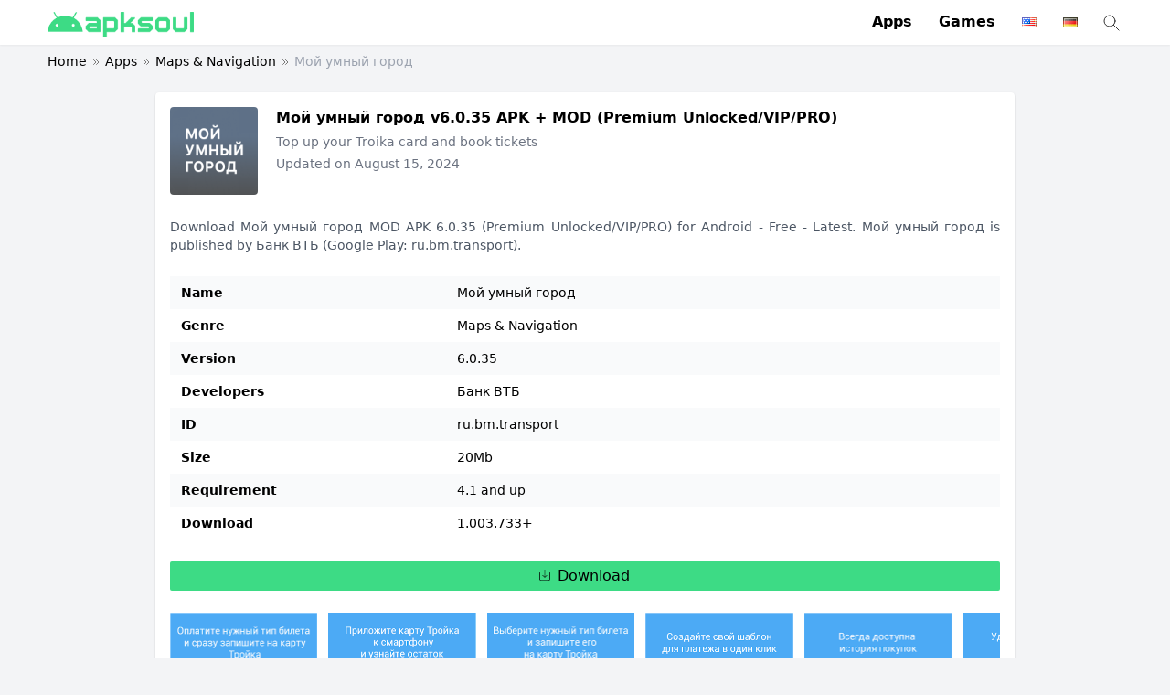

--- FILE ---
content_type: text/html; charset=UTF-8
request_url: https://apksoul.net/%D0%BC%D0%BE%D0%B9-%D1%83%D0%BC%D0%BD%D1%8B%D0%B9-%D0%B3%D0%BE%D1%80%D0%BE%D0%B4/
body_size: 20925
content:
<!doctype html>
<html lang="en-US" prefix="og: https://ogp.me/ns#">
<head><meta charset="UTF-8"><script>if(navigator.userAgent.match(/MSIE|Internet Explorer/i)||navigator.userAgent.match(/Trident\/7\..*?rv:11/i)){var href=document.location.href;if(!href.match(/[?&]nowprocket/)){if(href.indexOf("?")==-1){if(href.indexOf("#")==-1){document.location.href=href+"?nowprocket=1"}else{document.location.href=href.replace("#","?nowprocket=1#")}}else{if(href.indexOf("#")==-1){document.location.href=href+"&nowprocket=1"}else{document.location.href=href.replace("#","&nowprocket=1#")}}}}</script><script>class RocketLazyLoadScripts{constructor(e){this.triggerEvents=e,this.eventOptions={passive:!0},this.userEventListener=this.triggerListener.bind(this),this.delayedScripts={normal:[],async:[],defer:[]},this.allJQueries=[]}_addUserInteractionListener(e){this.triggerEvents.forEach((t=>window.addEventListener(t,e.userEventListener,e.eventOptions)))}_removeUserInteractionListener(e){this.triggerEvents.forEach((t=>window.removeEventListener(t,e.userEventListener,e.eventOptions)))}triggerListener(){this._removeUserInteractionListener(this),"loading"===document.readyState?document.addEventListener("DOMContentLoaded",this._loadEverythingNow.bind(this)):this._loadEverythingNow()}async _loadEverythingNow(){this._delayEventListeners(),this._delayJQueryReady(this),this._handleDocumentWrite(),this._registerAllDelayedScripts(),this._preloadAllScripts(),await this._loadScriptsFromList(this.delayedScripts.normal),await this._loadScriptsFromList(this.delayedScripts.defer),await this._loadScriptsFromList(this.delayedScripts.async),await this._triggerDOMContentLoaded(),await this._triggerWindowLoad(),window.dispatchEvent(new Event("rocket-allScriptsLoaded"))}_registerAllDelayedScripts(){document.querySelectorAll("script[type=rocketlazyloadscript]").forEach((e=>{e.hasAttribute("src")?e.hasAttribute("async")&&!1!==e.async?this.delayedScripts.async.push(e):e.hasAttribute("defer")&&!1!==e.defer||"module"===e.getAttribute("data-rocket-type")?this.delayedScripts.defer.push(e):this.delayedScripts.normal.push(e):this.delayedScripts.normal.push(e)}))}async _transformScript(e){return await this._requestAnimFrame(),new Promise((t=>{const n=document.createElement("script");let r;[...e.attributes].forEach((e=>{let t=e.nodeName;"type"!==t&&("data-rocket-type"===t&&(t="type",r=e.nodeValue),n.setAttribute(t,e.nodeValue))})),e.hasAttribute("src")?(n.addEventListener("load",t),n.addEventListener("error",t)):(n.text=e.text,t()),e.parentNode.replaceChild(n,e)}))}async _loadScriptsFromList(e){const t=e.shift();return t?(await this._transformScript(t),this._loadScriptsFromList(e)):Promise.resolve()}_preloadAllScripts(){var e=document.createDocumentFragment();[...this.delayedScripts.normal,...this.delayedScripts.defer,...this.delayedScripts.async].forEach((t=>{const n=t.getAttribute("src");if(n){const t=document.createElement("link");t.href=n,t.rel="preload",t.as="script",e.appendChild(t)}})),document.head.appendChild(e)}_delayEventListeners(){let e={};function t(t,n){!function(t){function n(n){return e[t].eventsToRewrite.indexOf(n)>=0?"rocket-"+n:n}e[t]||(e[t]={originalFunctions:{add:t.addEventListener,remove:t.removeEventListener},eventsToRewrite:[]},t.addEventListener=function(){arguments[0]=n(arguments[0]),e[t].originalFunctions.add.apply(t,arguments)},t.removeEventListener=function(){arguments[0]=n(arguments[0]),e[t].originalFunctions.remove.apply(t,arguments)})}(t),e[t].eventsToRewrite.push(n)}function n(e,t){let n=e[t];Object.defineProperty(e,t,{get:()=>n||function(){},set(r){e["rocket"+t]=n=r}})}t(document,"DOMContentLoaded"),t(window,"DOMContentLoaded"),t(window,"load"),t(window,"pageshow"),t(document,"readystatechange"),n(document,"onreadystatechange"),n(window,"onload"),n(window,"onpageshow")}_delayJQueryReady(e){let t=window.jQuery;Object.defineProperty(window,"jQuery",{get:()=>t,set(n){if(n&&n.fn&&!e.allJQueries.includes(n)){n.fn.ready=n.fn.init.prototype.ready=function(t){e.domReadyFired?t.bind(document)(n):document.addEventListener("rocket-DOMContentLoaded",(()=>t.bind(document)(n)))};const t=n.fn.on;n.fn.on=n.fn.init.prototype.on=function(){if(this[0]===window){function e(e){return e.split(" ").map((e=>"load"===e||0===e.indexOf("load.")?"rocket-jquery-load":e)).join(" ")}"string"==typeof arguments[0]||arguments[0]instanceof String?arguments[0]=e(arguments[0]):"object"==typeof arguments[0]&&Object.keys(arguments[0]).forEach((t=>{delete Object.assign(arguments[0],{[e(t)]:arguments[0][t]})[t]}))}return t.apply(this,arguments),this},e.allJQueries.push(n)}t=n}})}async _triggerDOMContentLoaded(){this.domReadyFired=!0,await this._requestAnimFrame(),document.dispatchEvent(new Event("rocket-DOMContentLoaded")),await this._requestAnimFrame(),window.dispatchEvent(new Event("rocket-DOMContentLoaded")),await this._requestAnimFrame(),document.dispatchEvent(new Event("rocket-readystatechange")),await this._requestAnimFrame(),document.rocketonreadystatechange&&document.rocketonreadystatechange()}async _triggerWindowLoad(){await this._requestAnimFrame(),window.dispatchEvent(new Event("rocket-load")),await this._requestAnimFrame(),window.rocketonload&&window.rocketonload(),await this._requestAnimFrame(),this.allJQueries.forEach((e=>e(window).trigger("rocket-jquery-load"))),window.dispatchEvent(new Event("rocket-pageshow")),await this._requestAnimFrame(),window.rocketonpageshow&&window.rocketonpageshow()}_handleDocumentWrite(){const e=new Map;document.write=document.writeln=function(t){const n=document.currentScript,r=document.createRange(),i=n.parentElement;let o=e.get(n);void 0===o&&(o=n.nextSibling,e.set(n,o));const a=document.createDocumentFragment();r.setStart(a,0),a.appendChild(r.createContextualFragment(t)),i.insertBefore(a,o)}}async _requestAnimFrame(){return new Promise((e=>requestAnimationFrame(e)))}static run(){const e=new RocketLazyLoadScripts(["keydown","mousemove","touchmove","touchstart","touchend","wheel"]);e._addUserInteractionListener(e)}}RocketLazyLoadScripts.run();</script>

    <meta name="viewport" content="width=device-width, initial-scale=1">
    <meta name="referrer" content="no-referrer" />
    
<!-- Search Engine Optimization by Rank Math - https://s.rankmath.com/home -->
<title>Мой умный город (MOD, Premium Unlocked/VIP/PRO) v6.0.35 APK Download - ApkSoul.net</title><style id="rocket-critical-css">.download-list a.btn .icon{width:18px;line-height:0;vertical-align:middle;height:18px;float:right;position:absolute;right:8px;opacity:1;top:50%;transform:translate(0,-50%);display:none}.download-list a.btn .icon path{fill:#006aff}:root{--primary-color:#3ddb85;--primary-color-900:#064E3B;--primary-color-800:#065F46;--primary-color-700:#047857;--primary-color-600:#059669;--primary-color-500:#10B981;--primary-color-400:#34D399;--primary-color-300:#6EE7B7;--primary-color-200:#A7F3D0;--primary-color-100:#D1FAE5;--primary-color-50:#ECFDF5}ul{list-style-type:disc}.list-lang .lang-item.current-lang a{color:var(--primary-color-700);text-decoration:underline}@media (max-width:1023px){.header-menu-mobile .lang-item{display:none}}*,::after,::before{box-sizing:border-box}html{-moz-tab-size:4;-o-tab-size:4;tab-size:4}html{line-height:1.15;-webkit-text-size-adjust:100%}body{margin:0}body{font-family:system-ui,-apple-system,'Segoe UI',Roboto,Helvetica,Arial,sans-serif,'Apple Color Emoji','Segoe UI Emoji'}table{text-indent:0;border-color:inherit}h1,p{margin:0}ul{list-style:none;margin:0;padding:0}html{font-family:ui-sans-serif,system-ui,-apple-system,BlinkMacSystemFont,"Segoe UI",Roboto,"Helvetica Neue",Arial,"Noto Sans",sans-serif,"Apple Color Emoji","Segoe UI Emoji","Segoe UI Symbol","Noto Color Emoji";line-height:1.5}body{font-family:inherit;line-height:inherit}*,::after,::before{box-sizing:border-box;border-width:0;border-style:solid;border-color:currentColor}img{border-style:solid}table{border-collapse:collapse}h1{font-size:inherit;font-weight:inherit}a{color:inherit;text-decoration:inherit}img,svg{display:block;vertical-align:middle}img{max-width:100%;height:auto}*,::after,::before{--tw-border-opacity:1;border-color:rgba(229,231,235,var(--tw-border-opacity))}.fixed{position:fixed}.bottom-0{bottom:0}.left-0{left:0}.z-50{z-index:50}.m-0{margin:0}.mx-1{margin-left:.25rem;margin-right:.25rem}.mx-auto{margin-left:auto;margin-right:auto}.my-6{margin-top:1.5rem;margin-bottom:1.5rem}.mt-4{margin-top:1rem}.mr-2{margin-right:.5rem}.mb-1{margin-bottom:.25rem}.-mb-1{margin-bottom:-.25rem}.ml-5{margin-left:1.25rem}.block{display:block}.inline-block{display:inline-block}.flex{display:flex}.hidden{display:none}.h-5{height:1.25rem}.h-7{height:1.75rem}.h-24{height:6rem}.h-64{height:16rem}.w-24{width:6rem}.w-auto{width:auto}.w-1\/2{width:50%}.w-full{width:100%}.w-max{width:-webkit-max-content;width:-moz-max-content;width:max-content}.min-w-min{min-width:-webkit-min-content;min-width:-moz-min-content;min-width:min-content}.flex-1{flex:1 1 0%}.flex-grow{flex-grow:1}.list-none{list-style-type:none}.items-center{align-items:center}.justify-between{justify-content:space-between}.space-x-3>:not([hidden])~:not([hidden]){--tw-space-x-reverse:0;margin-right:calc(.75rem * var(--tw-space-x-reverse));margin-left:calc(.75rem * calc(1 - var(--tw-space-x-reverse)))}.space-x-5>:not([hidden])~:not([hidden]){--tw-space-x-reverse:0;margin-right:calc(1.25rem * var(--tw-space-x-reverse));margin-left:calc(1.25rem * calc(1 - var(--tw-space-x-reverse)))}.space-x-6>:not([hidden])~:not([hidden]){--tw-space-x-reverse:0;margin-right:calc(1.5rem * var(--tw-space-x-reverse));margin-left:calc(1.5rem * calc(1 - var(--tw-space-x-reverse)))}.overflow-x-auto{overflow-x:auto}.truncate{overflow:hidden;text-overflow:ellipsis;white-space:nowrap}.break-words{overflow-wrap:break-word}.rounded-sm{border-radius:.125rem}.rounded{border-radius:.25rem}.bg-white{--tw-bg-opacity:1;background-color:rgba(255,255,255,var(--tw-bg-opacity))}.bg-gray-50{--tw-bg-opacity:1;background-color:rgba(249,250,251,var(--tw-bg-opacity))}.bg-gray-100{--tw-bg-opacity:1;background-color:rgba(243,244,246,var(--tw-bg-opacity))}.bg-primary{background-color:var(--primary-color)}.p-0{padding:0}.p-3{padding:.75rem}.p-4{padding:1rem}.px-1{padding-left:.25rem;padding-right:.25rem}.px-3{padding-left:.75rem;padding-right:.75rem}.py-1{padding-top:.25rem;padding-bottom:.25rem}.py-2{padding-top:.5rem;padding-bottom:.5rem}.py-4{padding-top:1rem;padding-bottom:1rem}.pb-2{padding-bottom:.5rem}.text-left{text-align:left}.text-center{text-align:center}.align-baseline{vertical-align:baseline}.align-middle{vertical-align:middle}.text-sm{font-size:.875rem;line-height:1.25rem}.font-semibold{font-weight:600}.leading-none{line-height:1}.leading-loose{line-height:2}.text-gray-400{--tw-text-opacity:1;color:rgba(156,163,175,var(--tw-text-opacity))}.text-gray-500{--tw-text-opacity:1;color:rgba(107,114,128,var(--tw-text-opacity))}.text-gray-600{--tw-text-opacity:1;color:rgba(75,85,99,var(--tw-text-opacity))}.text-gray-950{--tw-text-opacity:1;color:rgba(0,0,0,var(--tw-text-opacity))}*,::after,::before{--tw-shadow:0 0 #0000}.shadow-sm{--tw-shadow:0 1px 2px 0 rgba(0, 0, 0, 0.05);box-shadow:var(--tw-ring-offset-shadow,0 0 #0000),var(--tw-ring-shadow,0 0 #0000),var(--tw-shadow)}.shadow{--tw-shadow:0 1px 3px 0 rgba(0, 0, 0, 0.1),0 1px 2px 0 rgba(0, 0, 0, 0.06);box-shadow:var(--tw-ring-offset-shadow,0 0 #0000),var(--tw-ring-shadow,0 0 #0000),var(--tw-shadow)}.shadow-inner{--tw-shadow:inset 0 2px 4px 0 rgba(0, 0, 0, 0.06);box-shadow:var(--tw-ring-offset-shadow,0 0 #0000),var(--tw-ring-shadow,0 0 #0000),var(--tw-shadow)}*,::after,::before{--tw-ring-inset:var(--tw-empty,);--tw-ring-offset-width:0px;--tw-ring-offset-color:#fff;--tw-ring-color:rgba(128, 181, 255, 0.5);--tw-ring-offset-shadow:0 0 #0000;--tw-ring-shadow:0 0 #0000}.cont{max-width:100%}.line-1{overflow:hidden;text-overflow:ellipsis;display:-webkit-box;-webkit-line-clamp:1;-webkit-box-orient:vertical}@media (min-width:1024px){.cont{width:1024px}.desktophidden{display:none}}@media (min-width:1280px){.cont{width:1200px}}.bg-white{background-color:#fff}p{margin-bottom:.75em}.scroll-bar::-webkit-scrollbar-track{-webkit-box-shadow:inset 0 0 6px rgba(0,0,0,.3);border-radius:5px;background-color:#f5f5f5}.scroll-bar::-webkit-scrollbar{height:6px;background-color:#f5f5f5}.scroll-bar::-webkit-scrollbar-thumb{border-radius:5px;-webkit-box-shadow:inset 0 0 3px rgba(0,0,0,.3);background-color:#999}ul{list-style-type:disc;padding-left:18px}.max-w-screen{max-width:calc(100vw - 1.5rem)}.menu-item a img{display:inline-block}.list-lang .lang-item{display:inline-block}.list-lang .lang-item a{display:flex;flex-direction:row;align-items:center}.list-lang .lang-item a img{margin-right:4px}.stars{--percent:calc(var(--rating) / 5 * 100%);display:inline-block;font-size:18px}.stars::before{content:'★★★★★';letter-spacing:3px;background:linear-gradient(90deg,orange var(--percent),#fff var(--percent));-webkit-background-clip:text;-webkit-text-fill-color:transparent}@media (min-width:1024px){.desktop\:mx-0{margin-left:0;margin-right:0}.desktop\:block{display:block}.desktop\:hidden{display:none}.desktop\:w-1\/3{width:33.333333%}.desktop\:w-4\/5{width:80%}.desktop\:text-justify{text-align:justify}}</style>
<meta name="description" content="Download Мой умный город MOD APK 6.0.35 (Premium Unlocked/VIP/PRO) for Android - Free - Latest. Мой умный город is published by Банк ВТБ (Google Play: ru.bm.transport)."/>
<meta name="robots" content="follow, index, max-snippet:-1, max-video-preview:-1, max-image-preview:large"/>
<link rel="canonical" href="https://apksoul.net/%d0%bc%d0%be%d0%b9-%d1%83%d0%bc%d0%bd%d1%8b%d0%b9-%d0%b3%d0%be%d1%80%d0%be%d0%b4/" />
<meta property="og:locale" content="en_US" />
<meta property="og:type" content="article" />
<meta property="og:title" content="Мой умный город - ApkSoul.net" />
<meta property="og:description" content="Download Мой умный город MOD APK 6.0.35 (Premium Unlocked/VIP/PRO) for Android - Free - Latest. Мой умный город is published by Банк ВТБ (Google Play: ru.bm.transport)." />
<meta property="og:url" content="https://apksoul.net/%d0%bc%d0%be%d0%b9-%d1%83%d0%bc%d0%bd%d1%8b%d0%b9-%d0%b3%d0%be%d1%80%d0%be%d0%b4/" />
<meta property="og:site_name" content="ApkSoul.net" />
<meta property="article:tag" content="Банк ВТБ" />
<meta property="article:section" content="Apps" />
<meta property="og:updated_time" content="2024-08-15T00:46:27+00:00" />
<meta property="og:image" content="https://apksoul.net/wp-content/uploads/2021/09/logo-512.png" />
<meta property="og:image:secure_url" content="https://apksoul.net/wp-content/uploads/2021/09/logo-512.png" />
<meta property="og:image:width" content="512" />
<meta property="og:image:height" content="512" />
<meta property="og:image:alt" content="Мой умный город" />
<meta property="og:image:type" content="image/png" />
<meta name="twitter:card" content="summary_large_image" />
<meta name="twitter:title" content="Мой умный город - ApkSoul.net" />
<meta name="twitter:description" content="Download Мой умный город MOD APK 6.0.35 (Premium Unlocked/VIP/PRO) for Android - Free - Latest. Мой умный город is published by Банк ВТБ (Google Play: ru.bm.transport)." />
<meta name="twitter:site" content="@haivu" />
<meta name="twitter:creator" content="@haivu" />
<meta name="twitter:image" content="https://apksoul.net/wp-content/uploads/2021/09/logo-512.png" />
<meta name="twitter:label1" content="Written by" />
<meta name="twitter:data1" content="netpiz_admin" />
<meta name="twitter:label2" content="Time to read" />
<meta name="twitter:data2" content="1 minute" />
<!-- /Rank Math WordPress SEO plugin -->

<link rel='dns-prefetch' href='//apksoul.net' />

<link rel="alternate" type="application/rss+xml" title="ApkSoul.net &raquo; Feed" href="https://apksoul.net/feed/" />
<link rel="alternate" type="application/rss+xml" title="ApkSoul.net &raquo; Comments Feed" href="https://apksoul.net/comments/feed/" />
<link rel='preload'  href='https://apksoul.net/wp-includes/css/classic-themes.min.css?ver=6.2.2' data-rocket-async="style" as="style" onload="this.onload=null;this.rel='stylesheet'" type='text/css' media='all' />
<link rel='preload'  href='https://apksoul.net/wp-content/plugins/apk-tools/assets/css/frontend.min.css?ver=6.2.2' data-rocket-async="style" as="style" onload="this.onload=null;this.rel='stylesheet'" type='text/css' media='all' />
<link rel='preload'  href='https://apksoul.net/wp-content/themes/apkcloud-child/style.min.css?ver=1.0.0' data-rocket-async="style" as="style" onload="this.onload=null;this.rel='stylesheet'" type='text/css' media='all' />
<script type="application/ld+json">{"@context":"https:\/\/schema.org","@type":"WebSite","url":"https:\/\/apksoul.net","potentialAction":{"@type":"SearchAction","target":{"@type":"EntryPoint","urlTemplate":"https:\/\/apksoul.net?s={search_term_string}"},"query-input":"required name=search_term_string"}}</script><script type="application/ld+json">{"@context":"https:\/\/schema.org","@type":"SoftwareApplication","mainEntityOfPage":{"@type":"WebPage","@id":"https:\/\/apksoul.net\/%d0%bc%d0%be%d0%b9-%d1%83%d0%bc%d0%bd%d1%8b%d0%b9-%d0%b3%d0%be%d1%80%d0%be%d0%b4\/"},"name":"\u041c\u043e\u0439 \u0443\u043c\u043d\u044b\u0439 \u0433\u043e\u0440\u043e\u0434","url":"https:\/\/apksoul.net\/%d0%bc%d0%be%d0%b9-%d1%83%d0%bc%d0%bd%d1%8b%d0%b9-%d0%b3%d0%be%d1%80%d0%be%d0%b4\/","headline":"Top up your Troika card and book tickets","description":"\u041c\u043e\u0439 \u0443\u043c\u043d\u044b\u0439 \u0433\u043e\u0440\u043e\u0434 - Top up your Troika card and book tickets","softwareVersion":"6.0.35","thumbnailUrl":"https:\/\/lh3.googleusercontent.com\/HsJeb_G_4BTubx-6WDlFxPWuo2bKXG1HT9FW6R6nkt6Zqhqnr10afMaZeciHtHHCSqQ","image":"https:\/\/lh3.googleusercontent.com\/nBtSS02zCEy6Vi6QwBJPsXJERHosE_YWemgWJTiZn1oNkVoRrgbAYru-B0hNmbKjsoJ8","applicationCategory":"UtilitiesApplication","applicationSubCategory":"Maps &amp; Navigation","fileSize":"20Mb","operatingSystem":"Android","softwareRequirements":"4.1 and up","datePublished":"2023-09-17 08:04:55","dateModified":"2024-08-15 00:46:27","installUrl":"https:\/\/apksoul.net\/%d0%bc%d0%be%d0%b9-%d1%83%d0%bc%d0%bd%d1%8b%d0%b9-%d0%b3%d0%be%d1%80%d0%be%d0%b4\/download\/0","screenshot":{"@type":"ImageObject","url":["https:\/\/lh3.googleusercontent.com\/IwCaCx81pGU06y7WoLPzBrtQbz0B7dF3lnPTnvK6ZBvb0QUR0832ijIIW4l-ZQXNE68","https:\/\/lh3.googleusercontent.com\/3iA-yKhJO0PfG-mn9bRbNM5fF8ye_9Nc1H9DIaaIKlin5_i3y29rto-TqWq2vaJY4I4","https:\/\/lh3.googleusercontent.com\/OzRcnE4KbEZQxyBFshGRM4MBDgGd6zhUmgItidYCV1kDytx11T2iaPBxGCllRbxy0bDF","https:\/\/lh3.googleusercontent.com\/lb9FSImY7Anfcs66-E_rMIQeFLb5nqYbu9B31KRvYE0goySC3HxyWcn5kSedq1ZUSlck","https:\/\/lh3.googleusercontent.com\/3AVp2AaYeuVaxYIBbY7WFX_Lec8lgFJZnSrzs9BmyrfjMNILNdVvwTK6OClLXgSmtQ","https:\/\/lh3.googleusercontent.com\/TNJpQDm4_pL2pO5GWUQIJOTBCl9tSkWrULlW4l3d48w02QoERe_0Hg26if8GD6gOZmsg"]},"publisher":{"@type":"Organization","name":"\u0411\u0430\u043d\u043a \u0412\u0422\u0411"},"offers":{"@type":"Offer","price":"0","priceCurrency":"USD"},"aggregateRating":{"@type":"AggregateRating","ratingValue":"5","reviewCount":"1"},"inLanguage":"en"}</script><link rel="https://api.w.org/" href="https://apksoul.net/wp-json/" /><link rel="alternate" type="application/json" href="https://apksoul.net/wp-json/wp/v2/posts/153661" /><link rel="EditURI" type="application/rsd+xml" title="RSD" href="https://apksoul.net/xmlrpc.php?rsd" />
<link rel="wlwmanifest" type="application/wlwmanifest+xml" href="https://apksoul.net/wp-includes/wlwmanifest.xml" />
<meta name="generator" content="WordPress 6.2.2" />
<link rel='shortlink' href='https://apksoul.net/?p=153661' />
<link rel="alternate" type="application/json+oembed" href="https://apksoul.net/wp-json/oembed/1.0/embed?url=https%3A%2F%2Fapksoul.net%2F%25d0%25bc%25d0%25be%25d0%25b9-%25d1%2583%25d0%25bc%25d0%25bd%25d1%258b%25d0%25b9-%25d0%25b3%25d0%25be%25d1%2580%25d0%25be%25d0%25b4%2F" />
<link rel="alternate" type="text/xml+oembed" href="https://apksoul.net/wp-json/oembed/1.0/embed?url=https%3A%2F%2Fapksoul.net%2F%25d0%25bc%25d0%25be%25d0%25b9-%25d1%2583%25d0%25bc%25d0%25bd%25d1%258b%25d0%25b9-%25d0%25b3%25d0%25be%25d1%2580%25d0%25be%25d0%25b4%2F&#038;format=xml" />
<meta name="google-site-verification" content="YkpYxcolwaPbYlnWBG4C0eObmAmk4DxZkuYbgJnI_Xc" />
<meta name="yandex-verification" content="9e9d2a962c1403a6" />
<script type="application/ld+json">
{"@context":"http://schema.org",
"@type":"Organization",
"name":"APKSOUL",
"url":"https://apksoul.net/",
"logo":"https://apksoul.net/wp-content/uploads/2021/09/cropped-logo-medium.png",
"sameAs":[
"https://www.facebook.com/Apksoul-265773021985456",
"https://twitter.com/apksoul",
"https://www.youtube.com/channel/UCzBjOz21J-ICwTuNI74zZww/about",
"https://www.pinterest.com/apksoul",
"https://apksoul.tumblr.com/",
"https://www.twitch.tv/modapksoul/about",
"https://tawk.to/apksoul",
"https://www.scoop.it/u/apksoul-best-mod-apk-games",
"https://sites.google.com/view/apksoul",
"https://flipboard.com/@apksoul",
"https://www.behance.net/apksoul/",
"https://www.flickr.com/people/apksoul/",
"https://myspace.com/apksoul",
"https://about.me/apksoul",
"https://www.magcloud.com/user/apksoul"]}
</script><link rel="icon" href="https://apksoul.net/wp-content/uploads/2021/09/cropped-favicon-1-32x32.png" sizes="32x32" />
<link rel="icon" href="https://apksoul.net/wp-content/uploads/2021/09/cropped-favicon-1-192x192.png" sizes="192x192" />
<link rel="apple-touch-icon" href="https://apksoul.net/wp-content/uploads/2021/09/cropped-favicon-1-180x180.png" />
<meta name="msapplication-TileImage" content="https://apksoul.net/wp-content/uploads/2021/09/cropped-favicon-1-270x270.png" />
		<style type="text/css" id="wp-custom-css">
			body > header + div{
	z-index: 10000000000!important
}
#pc {
	min-height: 150px!important;
}
/*.single table + a{
	display: none
}*/
		</style>
		<noscript><style id="rocket-lazyload-nojs-css">.rll-youtube-player, [data-lazy-src]{display:none !important;}</style></noscript><script type="rocketlazyloadscript">
/*! loadCSS rel=preload polyfill. [c]2017 Filament Group, Inc. MIT License */
(function(w){"use strict";if(!w.loadCSS){w.loadCSS=function(){}}
var rp=loadCSS.relpreload={};rp.support=(function(){var ret;try{ret=w.document.createElement("link").relList.supports("preload")}catch(e){ret=!1}
return function(){return ret}})();rp.bindMediaToggle=function(link){var finalMedia=link.media||"all";function enableStylesheet(){link.media=finalMedia}
if(link.addEventListener){link.addEventListener("load",enableStylesheet)}else if(link.attachEvent){link.attachEvent("onload",enableStylesheet)}
setTimeout(function(){link.rel="stylesheet";link.media="only x"});setTimeout(enableStylesheet,3000)};rp.poly=function(){if(rp.support()){return}
var links=w.document.getElementsByTagName("link");for(var i=0;i<links.length;i++){var link=links[i];if(link.rel==="preload"&&link.getAttribute("as")==="style"&&!link.getAttribute("data-loadcss")){link.setAttribute("data-loadcss",!0);rp.bindMediaToggle(link)}}};if(!rp.support()){rp.poly();var run=w.setInterval(rp.poly,500);if(w.addEventListener){w.addEventListener("load",function(){rp.poly();w.clearInterval(run)})}else if(w.attachEvent){w.attachEvent("onload",function(){rp.poly();w.clearInterval(run)})}}
if(typeof exports!=="undefined"){exports.loadCSS=loadCSS}
else{w.loadCSS=loadCSS}}(typeof global!=="undefined"?global:this))
</script></head>

<body class="post-template-default single single-post postid-153661 single-format-standard wp-custom-logo bg-gray-100">

    <header class="shadow-sm bg-white">
        <div class="cont mx-auto flex items-center justify-between p-3">
            <a class="mx-auto desktop:mx-0 hidden desktop:block" href="https://apksoul.net/" title="ApkSoul.net" rel="home" itemprop="url">
                <img width="456" height="80" src="data:image/svg+xml,%3Csvg%20xmlns='http://www.w3.org/2000/svg'%20viewBox='0%200%20456%2080'%3E%3C/svg%3E" class="w-auto h-7 inline-block -mb-1" alt="ApkSoul.net" decoding="async" itemprop="logo" data-lazy-src="https://apksoul.net/wp-content/uploads/2021/09/cropped-logo-medium.png" /><noscript><img width="456" height="80" src="https://apksoul.net/wp-content/uploads/2021/09/cropped-logo-medium.png" class="w-auto h-7 inline-block -mb-1" alt="ApkSoul.net" decoding="async" itemprop="logo" /></noscript>            </a>
            <div class="hidden desktop:block">
                <nav class="inline-block"><ul id="menu-menu-chinh" class="space-x-6 p-0"><li id="menu-item-125" class="menu-item menu-item-type-taxonomy menu-item-object-category current-post-ancestor current-menu-parent current-post-parent menu-item-125 inline-block font-semibold list-none"><a href="https://apksoul.net/category/apps/">Apps</a></li>
<li id="menu-item-3037" class="menu-item menu-item-type-taxonomy menu-item-object-category menu-item-3037 inline-block font-semibold list-none"><a href="https://apksoul.net/category/games/">Games</a></li>
<li id="menu-item-142" class="desktophidden menu-item menu-item-type-custom menu-item-object-custom menu-item-142 inline-block font-semibold list-none"><a href="/?s=%20">Search</a></li>
<li id="menu-item-61438-en" class="lang-item lang-item-7794 lang-item-en current-lang lang-item-first menu-item menu-item-type-custom menu-item-object-custom menu-item-61438-en inline-block font-semibold list-none"><a href="https://apksoul.net/%d0%bc%d0%be%d0%b9-%d1%83%d0%bc%d0%bd%d1%8b%d0%b9-%d0%b3%d0%be%d1%80%d0%be%d0%b4/" hreflang="en-US" lang="en-US"><img src="data:image/svg+xml,%3Csvg%20xmlns='http://www.w3.org/2000/svg'%20viewBox='0%200%2016%2011'%3E%3C/svg%3E" alt="English" width="16" height="11" style="width: 16px; height: 11px;" data-lazy-src="[data-uri]" /><noscript><img src="[data-uri]" alt="English" width="16" height="11" style="width: 16px; height: 11px;" /></noscript></a></li>
<li id="menu-item-61438-de" class="lang-item lang-item-7796 lang-item-de no-translation menu-item menu-item-type-custom menu-item-object-custom menu-item-61438-de inline-block font-semibold list-none"><a href="https://apksoul.net/de/1-best-mod-apk-games-premium-apps-for-android-deutsch/" hreflang="de-DE" lang="de-DE"><img src="data:image/svg+xml,%3Csvg%20xmlns='http://www.w3.org/2000/svg'%20viewBox='0%200%2016%2011'%3E%3C/svg%3E" alt="Deutsch" width="16" height="11" style="width: 16px; height: 11px;" data-lazy-src="[data-uri]" /><noscript><img src="[data-uri]" alt="Deutsch" width="16" height="11" style="width: 16px; height: 11px;" /></noscript></a></li>
</ul></nav>                                    <a href="/?s" class="inline-block align-middle ml-5">
                        <svg role="img" xmlns="http://www.w3.org/2000/svg" width="24px" height="24px" viewBox="0 0 24 24" aria-labelledby="searchIconTitle" stroke="#333" stroke-width="1" stroke-linecap="square" stroke-linejoin="miter" fill="none" color="#333"> <title id="searchIconTitle">Search</title> <path d="M14.4121122,14.4121122 L20,20"/> <circle cx="10" cy="10" r="6"/> </svg>
                    </a>
                            </div>
            <div class="desktop:hidden">
                <div class="line-1 text-sm" aria-label="breadcrumbs"><a href="https://apksoul.net"><img width="456" height="80" src="data:image/svg+xml,%3Csvg%20xmlns='http://www.w3.org/2000/svg'%20viewBox='0%200%20456%2080'%3E%3C/svg%3E" class="w-auto h-5 inline-block" alt="ApkSoul.net" decoding="async" itemprop="logo" data-lazy-src="https://apksoul.net/wp-content/uploads/2021/09/cropped-logo-medium.png" /><noscript><img width="456" height="80" src="https://apksoul.net/wp-content/uploads/2021/09/cropped-logo-medium.png" class="w-auto h-5 inline-block" alt="ApkSoul.net" decoding="async" itemprop="logo" /></noscript></a><svg class="inline-block mx-1" role="img" xmlns="http://www.w3.org/2000/svg" width="12px" height="12px" viewBox="0 0 24 24" aria-labelledby="chevronsRightIconTitle" stroke="#777" stroke-width="2" stroke-linecap="square" stroke-linejoin="miter" fill="none" color="#777"> <title id="chevronsRightIconTitle">Chevrons Right</title> <polyline points="13 7 18 12 13 17 13 17"/> <polyline points="7 7 12 12 7 17 7 17"/> </svg><a href="https://apksoul.net/category/apps/">Apps</a><svg class="inline-block mx-1" role="img" xmlns="http://www.w3.org/2000/svg" width="12px" height="12px" viewBox="0 0 24 24" aria-labelledby="chevronsRightIconTitle" stroke="#777" stroke-width="2" stroke-linecap="square" stroke-linejoin="miter" fill="none" color="#777"> <title id="chevronsRightIconTitle">Chevrons Right</title> <polyline points="13 7 18 12 13 17 13 17"/> <polyline points="7 7 12 12 7 17 7 17"/> </svg><a href="https://apksoul.net/category/apps/maps-navigation/">Maps &amp; Navigation</a><svg class="inline-block mx-1" role="img" xmlns="http://www.w3.org/2000/svg" width="12px" height="12px" viewBox="0 0 24 24" aria-labelledby="chevronsRightIconTitle" stroke="#777" stroke-width="2" stroke-linecap="square" stroke-linejoin="miter" fill="none" color="#777"> <title id="chevronsRightIconTitle">Chevrons Right</title> <polyline points="13 7 18 12 13 17 13 17"/> <polyline points="7 7 12 12 7 17 7 17"/> </svg><span class="text-gray-400" aria-current="page">Мой умный город</span></div>            </div>
        </div>
    </header>
    <div class="desktop:hidden bg-white fixed left-0 bottom-0 w-full z-50">
        <nav class="header-menu-mobile block"><ul id="menu-menu-chinh-1" class="flex shadow-inner list-none p-0"><li class="menu-item menu-item-type-taxonomy menu-item-object-category current-post-ancestor current-menu-parent current-post-parent menu-item-125 flex-1 text-center truncate line-1 text-sm"><a href="https://apksoul.net/category/apps/" class="block py-4 px-1">Apps</a></li>
<li class="menu-item menu-item-type-taxonomy menu-item-object-category menu-item-3037 flex-1 text-center truncate line-1 text-sm"><a href="https://apksoul.net/category/games/" class="block py-4 px-1">Games</a></li>
<li class="desktophidden menu-item menu-item-type-custom menu-item-object-custom menu-item-142 flex-1 text-center truncate line-1 text-sm"><a href="/?s=%20" class="block py-4 px-1">Search</a></li>
<li class="lang-item lang-item-7794 lang-item-en current-lang lang-item-first menu-item menu-item-type-custom menu-item-object-custom menu-item-61438-en flex-1 text-center truncate line-1 text-sm"><a href="https://apksoul.net/%d0%bc%d0%be%d0%b9-%d1%83%d0%bc%d0%bd%d1%8b%d0%b9-%d0%b3%d0%be%d1%80%d0%be%d0%b4/" class="block py-4 px-1" hreflang="en-US" lang="en-US"><img src="data:image/svg+xml,%3Csvg%20xmlns='http://www.w3.org/2000/svg'%20viewBox='0%200%2016%2011'%3E%3C/svg%3E" alt="English" width="16" height="11" style="width: 16px; height: 11px;" data-lazy-src="[data-uri]" /><noscript><img src="[data-uri]" alt="English" width="16" height="11" style="width: 16px; height: 11px;" /></noscript></a></li>
<li class="lang-item lang-item-7796 lang-item-de no-translation menu-item menu-item-type-custom menu-item-object-custom menu-item-61438-de flex-1 text-center truncate line-1 text-sm"><a href="https://apksoul.net/de/1-best-mod-apk-games-premium-apps-for-android-deutsch/" class="block py-4 px-1" hreflang="de-DE" lang="de-DE"><img src="data:image/svg+xml,%3Csvg%20xmlns='http://www.w3.org/2000/svg'%20viewBox='0%200%2016%2011'%3E%3C/svg%3E" alt="Deutsch" width="16" height="11" style="width: 16px; height: 11px;" data-lazy-src="[data-uri]" /><noscript><img src="[data-uri]" alt="Deutsch" width="16" height="11" style="width: 16px; height: 11px;" /></noscript></a></li>
</ul></nav>    </div>
    <div class="desktop:hidden p-3 overflow-x-auto w-full bg-gray-100"><ul class="list-lang list-none p-0 w-max space-x-3">	<li class="lang-item lang-item-7794 lang-item-en current-lang lang-item-first"><a  lang="en-US" hreflang="en-US" href="https://apksoul.net/%d0%bc%d0%be%d0%b9-%d1%83%d0%bc%d0%bd%d1%8b%d0%b9-%d0%b3%d0%be%d1%80%d0%be%d0%b4/"><img src="data:image/svg+xml,%3Csvg%20xmlns='http://www.w3.org/2000/svg'%20viewBox='0%200%2016%2011'%3E%3C/svg%3E" alt="English" width="16" height="11" style="width: 16px; height: 11px;" data-lazy-src="[data-uri]" /><noscript><img src="[data-uri]" alt="English" width="16" height="11" style="width: 16px; height: 11px;" /></noscript><span style="margin-left:0.3em;">English</span></a></li>
	<li class="lang-item lang-item-7796 lang-item-de no-translation"><a  lang="de-DE" hreflang="de-DE" href="https://apksoul.net/de/1-best-mod-apk-games-premium-apps-for-android-deutsch/"><img src="data:image/svg+xml,%3Csvg%20xmlns='http://www.w3.org/2000/svg'%20viewBox='0%200%2016%2011'%3E%3C/svg%3E" alt="Deutsch" width="16" height="11" style="width: 16px; height: 11px;" data-lazy-src="[data-uri]" /><noscript><img src="[data-uri]" alt="Deutsch" width="16" height="11" style="width: 16px; height: 11px;" /></noscript><span style="margin-left:0.3em;">Deutsch</span></a></li>
</ul></div>
    <div id="main-content">    <div class="cont mx-auto py-2 px-3 hidden desktop:block">
        <div class="line-1 text-sm" aria-label="breadcrumbs"><a href="https://apksoul.net">Home</a><svg class="inline-block mx-1" role="img" xmlns="http://www.w3.org/2000/svg" width="12px" height="12px" viewBox="0 0 24 24" aria-labelledby="chevronsRightIconTitle" stroke="#777" stroke-width="2" stroke-linecap="square" stroke-linejoin="miter" fill="none" color="#777"> <title id="chevronsRightIconTitle">Chevrons Right</title> <polyline points="13 7 18 12 13 17 13 17"/> <polyline points="7 7 12 12 7 17 7 17"/> </svg><a href="https://apksoul.net/category/apps/">Apps</a><svg class="inline-block mx-1" role="img" xmlns="http://www.w3.org/2000/svg" width="12px" height="12px" viewBox="0 0 24 24" aria-labelledby="chevronsRightIconTitle" stroke="#777" stroke-width="2" stroke-linecap="square" stroke-linejoin="miter" fill="none" color="#777"> <title id="chevronsRightIconTitle">Chevrons Right</title> <polyline points="13 7 18 12 13 17 13 17"/> <polyline points="7 7 12 12 7 17 7 17"/> </svg><a href="https://apksoul.net/category/apps/maps-navigation/">Maps &amp; Navigation</a><svg class="inline-block mx-1" role="img" xmlns="http://www.w3.org/2000/svg" width="12px" height="12px" viewBox="0 0 24 24" aria-labelledby="chevronsRightIconTitle" stroke="#777" stroke-width="2" stroke-linecap="square" stroke-linejoin="miter" fill="none" color="#777"> <title id="chevronsRightIconTitle">Chevrons Right</title> <polyline points="13 7 18 12 13 17 13 17"/> <polyline points="7 7 12 12 7 17 7 17"/> </svg><span class="text-gray-400" aria-current="page">Мой умный город</span></div>    </div>
    <main class="cont mx-auto py-4 px-3">
        <div class="mx-auto desktop:w-4/5">
            <div class="bg-white p-4 rounded shadow">
                <div class="pb-2 flex space-x-5">
                    <img src="data:image/svg+xml,%3Csvg%20xmlns='http://www.w3.org/2000/svg'%20viewBox='0%200%2096%2096'%3E%3C/svg%3E" width="96" height="96" class="rounded w-24 h-24" alt="Мой умный город" data-lazy-src="https://lh3.googleusercontent.com/HsJeb_G_4BTubx-6WDlFxPWuo2bKXG1HT9FW6R6nkt6Zqhqnr10afMaZeciHtHHCSqQ"/><noscript><img src="https://lh3.googleusercontent.com/HsJeb_G_4BTubx-6WDlFxPWuo2bKXG1HT9FW6R6nkt6Zqhqnr10afMaZeciHtHHCSqQ" width="96" height="96" class="rounded w-24 h-24" alt="Мой умный город"/></noscript>                    <div class="flex-grow">
                        <h1 class="font-semibold line-1 mb-1">
                            Мой умный город v6.0.35 APK + MOD (Premium Unlocked/VIP/PRO)                        </h1>
                        <p class="text-gray-500 text-sm mb-1 line-1">
                            Top up your Troika card and book tickets                        </p>
                        <p class="text-gray-500 text-sm mb-1 line-1">
                            Updated on August 15, 2024                        </p>
                        <div class="text-gray-500 text-sm m-0 line-1">
                            <div class="stars" style="--rating: ;" aria-label="Rating of this product is 2.3 out of 5."></div>
                        </div>
                    </div>
                </div>

                <div class="mt-4 text-sm text-gray-600 desktop:text-justify">
                    Download Мой умный город  MOD APK 6.0.35 (Premium Unlocked/VIP/PRO) for Android - Free - Latest. Мой умный город is published by Банк ВТБ (Google Play: ru.bm.transport).                </div>

                <div class="content desktop:text-justify break-words">
                    <table class="w-full my-6 text-sm"><tbody><tr class="bg-gray-50"><th class="text-left w-1/2 desktop:w-1/3 px-3 py-1 min-w-min">Name</th><td class="line-1 px-3 py-1 leading-loose">Мой умный город</td></tr><tr class=""><th class="text-left w-1/2 desktop:w-1/3 px-3 py-1 min-w-min">Genre</th><td class="line-1 px-3 py-1 leading-loose"><a href="https://apksoul.net/category/apps/maps-navigation/" rel="tag">Maps &amp; Navigation</a></td></tr><tr class="bg-gray-50"><th class="text-left w-1/2 desktop:w-1/3 px-3 py-1 min-w-min">Version</th><td class="line-1 px-3 py-1 leading-loose">6.0.35</td></tr><tr class=""><th class="text-left w-1/2 desktop:w-1/3 px-3 py-1 min-w-min">Developers</th><td class="line-1 px-3 py-1 leading-loose"><a href="https://apksoul.net/tag/%d0%b1%d0%b0%d0%bd%d0%ba-%d0%b2%d1%82%d0%b1/" rel="nofollow">Банк ВТБ</a></td></tr><tr class="bg-gray-50"><th class="text-left w-1/2 desktop:w-1/3 px-3 py-1 min-w-min">ID</th><td class="line-1 px-3 py-1 leading-loose">ru.bm.transport</td></tr><tr class=""><th class="text-left w-1/2 desktop:w-1/3 px-3 py-1 min-w-min">Size</th><td class="line-1 px-3 py-1 leading-loose">20Mb</td></tr><tr class="bg-gray-50"><th class="text-left w-1/2 desktop:w-1/3 px-3 py-1 min-w-min">Requirement</th><td class="line-1 px-3 py-1 leading-loose">4.1 and up</td></tr><tr class=""><th class="text-left w-1/2 desktop:w-1/3 px-3 py-1 min-w-min">Download</th><td class="line-1 px-3 py-1 leading-loose">1.003.733+</td></tr></tbody></table><a onclick="ga('send','event','Download Tracking','Buttons','Button on summary',0);" href="#download-block" class="leading-none text-center block rounded-sm py-2 px-3 text-gray-950 bg-primary hover:bg-primary-400"><svg class="inline-block align-baseline mr-2" fill="currentColor" height="12px" viewBox="-10 0 410 410" width="12px" xmlns="http://www.w3.org/2000/svg"><path d="m109.074219 222.367188 78.707031 74c3.851562 3.621093 9.851562 3.621093 13.703125 0l78.707031-74c4.023438-3.78125 4.21875-10.109376.4375-14.132813-3.785156-4.023437-10.113281-4.21875-14.136718-.4375l-61.859376 58.15625v-255.953125c0-5.523438-4.476562-10-10-10-5.523437 0-10 4.476562-10 10v255.953125l-61.859374-58.152344c-4.023438-3.785156-10.351563-3.589843-14.136719.433594-3.78125 4.027344-3.585938 10.355469.4375 14.136719zm0 0"></path><path d="m339.265625 74.300781h-50.707031c-5.523438 0-10 4.476563-10 10 0 5.523438 4.476562 10 10 10h50.707031c16.5625.019531 29.980469 13.4375 30 30v235.699219c-.019531 16.5625-13.4375 29.980469-30 30h-289.265625c-16.5625-.019531-29.980469-13.4375-30-30v-235.699219c.019531-16.5625 13.4375-29.980469 30-30h50.710938c5.519531 0 10-4.476562 10-10 0-5.523437-4.480469-10-10-10h-50.710938c-27.601562.03125-49.96875 22.398438-50 50v235.699219c.03125 27.601562 22.398438 49.96875 50 50h289.265625c27.601563-.03125 49.96875-22.398438 50-50v-235.699219c-.03125-27.601562-22.398437-49.96875-50-50zm0 0"></path></svg>Download</a><div class="my-6 pb-2 overflow-x-auto scroll-bar w-full max-w-screen"><div class="w-max space-x-3"><img class="inline-block h-64" height="256" src="data:image/svg+xml,%3Csvg%20xmlns='http://www.w3.org/2000/svg'%20viewBox='0%200%200%20256'%3E%3C/svg%3E" alt="Мой умный город" data-lazy-src="https://lh3.googleusercontent.com/IwCaCx81pGU06y7WoLPzBrtQbz0B7dF3lnPTnvK6ZBvb0QUR0832ijIIW4l-ZQXNE68"/><noscript><img class="inline-block h-64" height="256" src="https://lh3.googleusercontent.com/IwCaCx81pGU06y7WoLPzBrtQbz0B7dF3lnPTnvK6ZBvb0QUR0832ijIIW4l-ZQXNE68" alt="Мой умный город"/></noscript><img class="inline-block h-64" height="256" src="data:image/svg+xml,%3Csvg%20xmlns='http://www.w3.org/2000/svg'%20viewBox='0%200%200%20256'%3E%3C/svg%3E" alt="Мой умный город" data-lazy-src="https://lh3.googleusercontent.com/3iA-yKhJO0PfG-mn9bRbNM5fF8ye_9Nc1H9DIaaIKlin5_i3y29rto-TqWq2vaJY4I4"/><noscript><img class="inline-block h-64" height="256" src="https://lh3.googleusercontent.com/3iA-yKhJO0PfG-mn9bRbNM5fF8ye_9Nc1H9DIaaIKlin5_i3y29rto-TqWq2vaJY4I4" alt="Мой умный город"/></noscript><img class="inline-block h-64" height="256" src="data:image/svg+xml,%3Csvg%20xmlns='http://www.w3.org/2000/svg'%20viewBox='0%200%200%20256'%3E%3C/svg%3E" alt="Мой умный город" data-lazy-src="https://lh3.googleusercontent.com/OzRcnE4KbEZQxyBFshGRM4MBDgGd6zhUmgItidYCV1kDytx11T2iaPBxGCllRbxy0bDF"/><noscript><img class="inline-block h-64" height="256" src="https://lh3.googleusercontent.com/OzRcnE4KbEZQxyBFshGRM4MBDgGd6zhUmgItidYCV1kDytx11T2iaPBxGCllRbxy0bDF" alt="Мой умный город"/></noscript><img class="inline-block h-64" height="256" src="data:image/svg+xml,%3Csvg%20xmlns='http://www.w3.org/2000/svg'%20viewBox='0%200%200%20256'%3E%3C/svg%3E" alt="Мой умный город" data-lazy-src="https://lh3.googleusercontent.com/lb9FSImY7Anfcs66-E_rMIQeFLb5nqYbu9B31KRvYE0goySC3HxyWcn5kSedq1ZUSlck"/><noscript><img class="inline-block h-64" height="256" src="https://lh3.googleusercontent.com/lb9FSImY7Anfcs66-E_rMIQeFLb5nqYbu9B31KRvYE0goySC3HxyWcn5kSedq1ZUSlck" alt="Мой умный город"/></noscript><img class="inline-block h-64" height="256" src="data:image/svg+xml,%3Csvg%20xmlns='http://www.w3.org/2000/svg'%20viewBox='0%200%200%20256'%3E%3C/svg%3E" alt="Мой умный город" data-lazy-src="https://lh3.googleusercontent.com/3AVp2AaYeuVaxYIBbY7WFX_Lec8lgFJZnSrzs9BmyrfjMNILNdVvwTK6OClLXgSmtQ"/><noscript><img class="inline-block h-64" height="256" src="https://lh3.googleusercontent.com/3AVp2AaYeuVaxYIBbY7WFX_Lec8lgFJZnSrzs9BmyrfjMNILNdVvwTK6OClLXgSmtQ" alt="Мой умный город"/></noscript><img class="inline-block h-64" height="256" src="data:image/svg+xml,%3Csvg%20xmlns='http://www.w3.org/2000/svg'%20viewBox='0%200%200%20256'%3E%3C/svg%3E" alt="Мой умный город" data-lazy-src="https://lh3.googleusercontent.com/TNJpQDm4_pL2pO5GWUQIJOTBCl9tSkWrULlW4l3d48w02QoERe_0Hg26if8GD6gOZmsg"/><noscript><img class="inline-block h-64" height="256" src="https://lh3.googleusercontent.com/TNJpQDm4_pL2pO5GWUQIJOTBCl9tSkWrULlW4l3d48w02QoERe_0Hg26if8GD6gOZmsg" alt="Мой умный город"/></noscript></div></div><h2>Features MOD APK of Мой умный город</h2>
Download Мой умный город MOD APK with Premium Unlocked/VIP/PRO.
<h3>MENU MOD</h3>

<ul>
 	<li>Unlocked Premium.</li>
 	<li>Unlocked VIP.</li>
 	<li>Unlocked Pro.</li>
 	<li>Free.</li>
 	<li>MOD Paid.</li>
</ul>




<!-- ADS -->

<h2>Install Мой умный город MOD APK</h2>
To download Мой умный город (Premium Unlocked/VIP/PRO) APK and other applications at ApkSoul.net you should see the instructions below.
<ol>
	<li>You can download it by clicking the download button below the article. Then wait a few seconds for the system to automatically download the Мой умный город MOD APK / DATA file</li>
	<li>To install software anywhere else, you have to enable installation from third-party sources.</li>
	<li>Enable the "Unknown Sources" setting: Go to Menu > Settings > Security > and check for unknown sources so that your phone can install applications from sources other than the Google Play Store.</li>
	<li>Once you have completed the above step, you can go to the "Download" folder in the file manager and click on the downloaded MOD APK file.</li>
</ol>
<p>After the installation is complete, you can open the application and experience as usual.</p>
<p>Note: Before installing the APK MOD, you need to uninstall the original version or another MOD version.</p>
<div class="my-5 italic"><span class="font-semibold text-gray-700">Read more: </span><a class="text-blue hover:underline" href="https://apksoul.net/kuala-lumpur-kl-mrt-map-2023/">Kuala Lumpur (KL) MRT Map 2023</a>, <a class="text-blue hover:underline" href="https://apksoul.net/idelis/">Idelis</a>, <a class="text-blue hover:underline" href="https://apksoul.net/go-toulouse-free/">Go Toulouse Free</a>, <a class="text-blue hover:underline" href="https://apksoul.net/imka/">iMKA</a>...</div>
<h2>About Мой умный город</h2><p>Top up your Troika card and write down the purchased tickets on your phone without cash registers and terminals.</p>
<p>Traveling by public transport in Moscow and the Moscow region has become easier. We save time &#8211; the only irreplaceable resource.</p>
<p>The My Smart City application will help you:</p>
<p>&#8211; top up the balance and write any tickets to the Troika card;<br />&#8211; check the balance of the transport card;<br />&#8211; control how many trips are left on the map;<br />&#8211; view the history and details of payments;<br />&#8211; save your favorite routes and tickets;<br />&#8211; set reminders to buy tickets.</p>
<p>Any tickets for transport, wherever you are</p>
<p>Install one application to pay for travel on any public transport in Moscow and the Moscow region. In the application &quot;My travel card&quot; you can buy tickets for the metro, MCC, buses, trams, trolley buses.</p>
<p>Forget queuing</p>
<p>Does your smartphone support transport cards?<br />Then just put the card to the phone and carry out all the necessary operations online.<br />What if your smartphone does not work with transit cards?<br />Top up your e-wallet through the app and activate the payment through the yellow terminal in the metro.</p>
<p>A link to the list of phone models that support the Troika card is given at the end of the description.</p>
<p>Pay as you please</p>
<p>Add cards of any Russian banks and create regular payment templates. Through &quot;My Smart City&quot; it is easy to control transport costs by viewing the history of purchases and the details of each of them. Tickets for the bus, TAT and &quot;Ediny&quot;, as well as replenishment of the electronic wallet &#8211; nothing will be forgotten.</p>
<p>Don&#039;t think about the little things</p>
<p>Set reminders to buy tickets and recharge cards. Create recurring payment templates and control expenses.</p>
<p>How is this possible?</p>
<p>Thanks to NFC (Near field communication) &#8211; a wireless technology for exchanging data between devices. It helps to record travel tickets on a transport card, bypassing cash desks and validators.</p>
<p>You can also link your Facebook or VKontakte profile to your account.</p>
<p>And what you need?<br />&#8211; Android operating system version 4.4 and higher;<br />&#8211; Internet access;<br />&#8211; support for NFC technology.</p>
<p>You can find out more about our application, as well as see a list of smartphones that support work with transport cards, on the website &#8211; https://www.vtb.ru/personal/online-servisy/moy-proezdnoy/.</p>
<h3>What's new in version 6.0.35</h3>
У нас очередное обновление :) В новой версии Вы сможете добавлять Любимые билеты, чтобы делать РокуРки без Ровторного ввода данных. Уверены Вам Ронравится. Мы делаем всё, чтобы РокуРка билетов в нашем Рриложении стала еще удобней.


<!-- ADS -->

<h2>Frequently Asked Questions (FAQ)</h2>
<h3>Q. How to download Мой умный город on ApkSoul.net?</h3>
<p>To download Мой умный город Apk Mod, please click on the download button at the top of the article or at the end of this article. You will then find the Apk file on ApkSoul.net's “Download” page. Follow the necessary instructions and you will download Мой умный город MOD APK (Premium Unlocked/VIP/PRO) for free.</p>

<p>The installation steps after downloading most premium app are the same. Open menu, settings, security and search for unknown sources so your phone can install apps from sources other than Google Play Store, ApkSoul.net. Go to the “Downloads” folder on your device and click on the downloaded file. Then install and launch it on your phone. Wait a moment for the device to install the premium app.</p>
<h3>Q. Is it safe to download Мой умный город APK Mod (Premium Unlocked/VIP/PRO) on ApkSoul.net?</h3>
<p>When the user downloads the Apk file from ApkSoul.net, we will check the relevant APK file on Google Play and let the user download it directly. The games and applications uploaded to our website are safe and harmless to users.</p>
<h3>Q. Why do you need permission to install Мой умный город Mod Hack (Premium Unlocked/VIP/PRO) ?</h3>
<p>The app needs access to the system on your device. When you install an application, you will be notified of all the permissions required to run the application.</p>
<h2>Overview</h2>
<p>Мой умный город (ru.bm.transport) is a premium app on Android, download the latest version of Мой умный город Hack Mod (Premium Unlocked/VIP/PRO) 2022 for Android. This premium app can be played for free and does not require root.</p>

<p>Мой умный город MOD APK (Premium Unlocked/VIP/PRO) APK + OBB 2022 can be downloaded and installed on your android device with android version 4.1 or higher. Download this premium app using your favorite browser and click install to install the premium app. Downloading (ru.bm.transport) APK + DATA of Мой умный город (Premium Unlocked/VIP/PRO) from ApkSoul.net is easier and faster.</p>

<div id="download-block" class="mt-6 download-block">
            <h3 class="text-center text-sm font-semibold mb-3">Download Мой умный город MOD APK  for Android</h3>
        <div class="download-list">
                    <a id="download-0" onclick="ga('send','event','Download Tracking','Buttons','Button redirect to download page',0)" class="btn btn-secondary" href="https://apksoul.net/%d0%bc%d0%be%d0%b9-%d1%83%d0%bc%d0%bd%d1%8b%d0%b9-%d0%b3%d0%be%d1%80%d0%be%d0%b4/download/0/">
                Мой умный город v6.0.35 (20Mb)                <svg class="icon" focusable="false" xmlns="http://www.w3.org/2000/svg" viewBox="0 0 24 24"><path d="M15.5 14h-.79l-.28-.27A6.471 6.471 0 0 0 16 9.5 6.5 6.5 0 1 0 9.5 16c1.61 0 3.09-.59 4.23-1.57l.27.28v.79l5 4.99L20.49 19l-4.99-5zm-6 0C7.01 14 5 11.99 5 9.5S7.01 5 9.5 5 14 7.01 14 9.5 11.99 14 9.5 14z"></path></svg>
            </a>
        	</div>
</div>                </div>
            </div>
        </div>
        <div class="mx-auto desktop:w-4/5 mt-4 desktop:mt-6">
            <div class="bg-white p-4 rounded shadow">
                <h4 class="text-lg font-semibold uppercase mb-5"><span class="border-b-2 border-primary desktop:pb-1">You may also like</span></h4><div class="list-posts grid grid-cols-1 desktop:grid-cols-3 gap-y-2 desktop:gap-2">
<a class="group hover:border-primary border border-transparent rounded-sm p-2 flex space-x-3" href="https://apksoul.net/taubate-express-entregador/" title="Taubaté Express - Entregador" rel="bookmark">
    <img src="data:image/svg+xml,%3Csvg%20xmlns='http://www.w3.org/2000/svg'%20viewBox='0%200%2064%2064'%3E%3C/svg%3E" width="64" height="64" class="rounded w-16 h-16" alt="Taubaté Express - Entregador" data-lazy-src="https://play-lh.googleusercontent.com/givkXafzdRD-y1mYHMw_77PVWoyGWhfiaxRjY-The9YHzklmRjIWxd0BPQ7YTK1Ya7Y=s64-rw"/><noscript><img src="https://play-lh.googleusercontent.com/givkXafzdRD-y1mYHMw_77PVWoyGWhfiaxRjY-The9YHzklmRjIWxd0BPQ7YTK1Ya7Y=s64-rw" width="64" height="64" class="rounded w-16 h-16" alt="Taubaté Express - Entregador"/></noscript>    <div class="flex-grow">
        <div class="group-hover:text-primary font-normal -mt-1 mb-1 line-1">
            Taubaté Express - Entregador        </div>
        <p class="text-gray-500 text-sm mb-1 line-1">
            <svg class="inline-block align-baseline -m-0.5 mr-1" role="img" xmlns="http://www.w3.org/2000/svg" width="14px" height="14px" viewBox="0 0 24 24" aria-labelledby="smartphoneIconTitle" stroke="#333" stroke-width="1.5" stroke-linecap="square" stroke-linejoin="miter" fill="none" color="#333"> <title id="smartphoneIconTitle">Smartphone</title> <path stroke-linejoin="round" d="M18,3 L18,21 C18,21.5522847 17.5522847,22 17,22 L7,22 C6.44771525,22 6,21.5522847 6,21 L6,3 C6,2.44771525 6.44771525,2 7,2 L17,2 C17.5522847,2 18,2.44771525 18,3 Z"/> <line x1="11" y1="19" x2="13" y2="19"/> </svg>Premium Unlocked/VIP/PRO        </p>
        <p class="text-gray-500 text-sm m-0">
            <svg class="inline-block align-baseline fill-current" height="11px" xmlns="http://www.w3.org/2000/svg" viewBox="0 0 576 512"><path d="M567.938 243.908L462.25 85.374A48.003 48.003 0 0 0 422.311 64H153.689a48 48 0 0 0-39.938 21.374L8.062 243.908A47.994 47.994 0 0 0 0 270.533V400c0 26.51 21.49 48 48 48h480c26.51 0 48-21.49 48-48V270.533a47.994 47.994 0 0 0-8.062-26.625zM162.252 128h251.497l85.333 128H376l-32 64H232l-32-64H76.918l85.334-128z"></path></svg>
            15.12            <svg class="inline-block align-baseline ml-3" height="12px" viewBox="-10 0 410 410" width="12px" xmlns="http://www.w3.org/2000/svg"><path d="m109.074219 222.367188 78.707031 74c3.851562 3.621093 9.851562 3.621093 13.703125 0l78.707031-74c4.023438-3.78125 4.21875-10.109376.4375-14.132813-3.785156-4.023437-10.113281-4.21875-14.136718-.4375l-61.859376 58.15625v-255.953125c0-5.523438-4.476562-10-10-10-5.523437 0-10 4.476562-10 10v255.953125l-61.859374-58.152344c-4.023438-3.785156-10.351563-3.589843-14.136719.433594-3.78125 4.027344-3.585938 10.355469.4375 14.136719zm0 0"/><path d="m339.265625 74.300781h-50.707031c-5.523438 0-10 4.476563-10 10 0 5.523438 4.476562 10 10 10h50.707031c16.5625.019531 29.980469 13.4375 30 30v235.699219c-.019531 16.5625-13.4375 29.980469-30 30h-289.265625c-16.5625-.019531-29.980469-13.4375-30-30v-235.699219c.019531-16.5625 13.4375-29.980469 30-30h50.710938c5.519531 0 10-4.476562 10-10 0-5.523437-4.480469-10-10-10h-50.710938c-27.601562.03125-49.96875 22.398438-50 50v235.699219c.03125 27.601562 22.398438 49.96875 50 50h289.265625c27.601563-.03125 49.96875-22.398438 50-50v-235.699219c-.03125-27.601562-22.398437-49.96875-50-50zm0 0"/></svg>
            1,000+        </p>
    </div>
</a>

<a class="group hover:border-primary border border-transparent rounded-sm p-2 flex space-x-3" href="https://apksoul.net/gold-taksi/" title="Gold Taksi" rel="bookmark">
    <img src="data:image/svg+xml,%3Csvg%20xmlns='http://www.w3.org/2000/svg'%20viewBox='0%200%2064%2064'%3E%3C/svg%3E" width="64" height="64" class="rounded w-16 h-16" alt="Gold Taksi" data-lazy-src="https://play-lh.googleusercontent.com/EXGYegOwGpy6H27TXDCW6bZAhotUWWASVInuIlnLwbedEYCrpeAe44pP3goLqHxsHbw=s64-rw"/><noscript><img src="https://play-lh.googleusercontent.com/EXGYegOwGpy6H27TXDCW6bZAhotUWWASVInuIlnLwbedEYCrpeAe44pP3goLqHxsHbw=s64-rw" width="64" height="64" class="rounded w-16 h-16" alt="Gold Taksi"/></noscript>    <div class="flex-grow">
        <div class="group-hover:text-primary font-normal -mt-1 mb-1 line-1">
            Gold Taksi        </div>
        <p class="text-gray-500 text-sm mb-1 line-1">
            <svg class="inline-block align-baseline -m-0.5 mr-1" role="img" xmlns="http://www.w3.org/2000/svg" width="14px" height="14px" viewBox="0 0 24 24" aria-labelledby="smartphoneIconTitle" stroke="#333" stroke-width="1.5" stroke-linecap="square" stroke-linejoin="miter" fill="none" color="#333"> <title id="smartphoneIconTitle">Smartphone</title> <path stroke-linejoin="round" d="M18,3 L18,21 C18,21.5522847 17.5522847,22 17,22 L7,22 C6.44771525,22 6,21.5522847 6,21 L6,3 C6,2.44771525 6.44771525,2 7,2 L17,2 C17.5522847,2 18,2.44771525 18,3 Z"/> <line x1="11" y1="19" x2="13" y2="19"/> </svg>Premium Unlocked/VIP/PRO        </p>
        <p class="text-gray-500 text-sm m-0">
            <svg class="inline-block align-baseline fill-current" height="11px" xmlns="http://www.w3.org/2000/svg" viewBox="0 0 576 512"><path d="M567.938 243.908L462.25 85.374A48.003 48.003 0 0 0 422.311 64H153.689a48 48 0 0 0-39.938 21.374L8.062 243.908A47.994 47.994 0 0 0 0 270.533V400c0 26.51 21.49 48 48 48h480c26.51 0 48-21.49 48-48V270.533a47.994 47.994 0 0 0-8.062-26.625zM162.252 128h251.497l85.333 128H376l-32 64H232l-32-64H76.918l85.334-128z"></path></svg>
            10.10            <svg class="inline-block align-baseline ml-3" height="12px" viewBox="-10 0 410 410" width="12px" xmlns="http://www.w3.org/2000/svg"><path d="m109.074219 222.367188 78.707031 74c3.851562 3.621093 9.851562 3.621093 13.703125 0l78.707031-74c4.023438-3.78125 4.21875-10.109376.4375-14.132813-3.785156-4.023437-10.113281-4.21875-14.136718-.4375l-61.859376 58.15625v-255.953125c0-5.523438-4.476562-10-10-10-5.523437 0-10 4.476562-10 10v255.953125l-61.859374-58.152344c-4.023438-3.785156-10.351563-3.589843-14.136719.433594-3.78125 4.027344-3.585938 10.355469.4375 14.136719zm0 0"/><path d="m339.265625 74.300781h-50.707031c-5.523438 0-10 4.476563-10 10 0 5.523438 4.476562 10 10 10h50.707031c16.5625.019531 29.980469 13.4375 30 30v235.699219c-.019531 16.5625-13.4375 29.980469-30 30h-289.265625c-16.5625-.019531-29.980469-13.4375-30-30v-235.699219c.019531-16.5625 13.4375-29.980469 30-30h50.710938c5.519531 0 10-4.476562 10-10 0-5.523437-4.480469-10-10-10h-50.710938c-27.601562.03125-49.96875 22.398438-50 50v235.699219c.03125 27.601562 22.398438 49.96875 50 50h289.265625c27.601563-.03125 49.96875-22.398438 50-50v-235.699219c-.03125-27.601562-22.398437-49.96875-50-50zm0 0"/></svg>
            1,000+        </p>
    </div>
</a>

<a class="group hover:border-primary border border-transparent rounded-sm p-2 flex space-x-3" href="https://apksoul.net/robin-ai-voice-assistant/" title="Robin - AI Voice Assistant" rel="bookmark">
    <img src="data:image/svg+xml,%3Csvg%20xmlns='http://www.w3.org/2000/svg'%20viewBox='0%200%2064%2064'%3E%3C/svg%3E" width="64" height="64" class="rounded w-16 h-16" alt="Robin - AI Voice Assistant" data-lazy-src="https://play-lh.googleusercontent.com/iHx8QAIFiNM4Oigo8ZlROiCo2Lx9dUWDd8dD-mu1UPkNPMGfEGhzFBWnr_6RFBGpoSLB=s64-rw"/><noscript><img src="https://play-lh.googleusercontent.com/iHx8QAIFiNM4Oigo8ZlROiCo2Lx9dUWDd8dD-mu1UPkNPMGfEGhzFBWnr_6RFBGpoSLB=s64-rw" width="64" height="64" class="rounded w-16 h-16" alt="Robin - AI Voice Assistant"/></noscript>    <div class="flex-grow">
        <div class="group-hover:text-primary font-normal -mt-1 mb-1 line-1">
            Robin - AI Voice Assistant        </div>
        <p class="text-gray-500 text-sm mb-1 line-1">
            <svg class="inline-block align-baseline -m-0.5 mr-1" role="img" xmlns="http://www.w3.org/2000/svg" width="14px" height="14px" viewBox="0 0 24 24" aria-labelledby="smartphoneIconTitle" stroke="#333" stroke-width="1.5" stroke-linecap="square" stroke-linejoin="miter" fill="none" color="#333"> <title id="smartphoneIconTitle">Smartphone</title> <path stroke-linejoin="round" d="M18,3 L18,21 C18,21.5522847 17.5522847,22 17,22 L7,22 C6.44771525,22 6,21.5522847 6,21 L6,3 C6,2.44771525 6.44771525,2 7,2 L17,2 C17.5522847,2 18,2.44771525 18,3 Z"/> <line x1="11" y1="19" x2="13" y2="19"/> </svg>Premium Unlocked/VIP/PRO        </p>
        <p class="text-gray-500 text-sm m-0">
            <svg class="inline-block align-baseline fill-current" height="11px" xmlns="http://www.w3.org/2000/svg" viewBox="0 0 576 512"><path d="M567.938 243.908L462.25 85.374A48.003 48.003 0 0 0 422.311 64H153.689a48 48 0 0 0-39.938 21.374L8.062 243.908A47.994 47.994 0 0 0 0 270.533V400c0 26.51 21.49 48 48 48h480c26.51 0 48-21.49 48-48V270.533a47.994 47.994 0 0 0-8.062-26.625zM162.252 128h251.497l85.333 128H376l-32 64H232l-32-64H76.918l85.334-128z"></path></svg>
            5.70            <svg class="inline-block align-baseline ml-3" height="12px" viewBox="-10 0 410 410" width="12px" xmlns="http://www.w3.org/2000/svg"><path d="m109.074219 222.367188 78.707031 74c3.851562 3.621093 9.851562 3.621093 13.703125 0l78.707031-74c4.023438-3.78125 4.21875-10.109376.4375-14.132813-3.785156-4.023437-10.113281-4.21875-14.136718-.4375l-61.859376 58.15625v-255.953125c0-5.523438-4.476562-10-10-10-5.523437 0-10 4.476562-10 10v255.953125l-61.859374-58.152344c-4.023438-3.785156-10.351563-3.589843-14.136719.433594-3.78125 4.027344-3.585938 10.355469.4375 14.136719zm0 0"/><path d="m339.265625 74.300781h-50.707031c-5.523438 0-10 4.476563-10 10 0 5.523438 4.476562 10 10 10h50.707031c16.5625.019531 29.980469 13.4375 30 30v235.699219c-.019531 16.5625-13.4375 29.980469-30 30h-289.265625c-16.5625-.019531-29.980469-13.4375-30-30v-235.699219c.019531-16.5625 13.4375-29.980469 30-30h50.710938c5.519531 0 10-4.476562 10-10 0-5.523437-4.480469-10-10-10h-50.710938c-27.601562.03125-49.96875 22.398438-50 50v235.699219c.03125 27.601562 22.398438 49.96875 50 50h289.265625c27.601563-.03125 49.96875-22.398438 50-50v-235.699219c-.03125-27.601562-22.398437-49.96875-50-50zm0 0"/></svg>
            1,000,000+        </p>
    </div>
</a>

<a class="group hover:border-primary border border-transparent rounded-sm p-2 flex space-x-3" href="https://apksoul.net/alerta-de-barragem-aluminio/" title="Alerta de Barragem  -  Alumínio" rel="bookmark">
    <img src="data:image/svg+xml,%3Csvg%20xmlns='http://www.w3.org/2000/svg'%20viewBox='0%200%2064%2064'%3E%3C/svg%3E" width="64" height="64" class="rounded w-16 h-16" alt="Alerta de Barragem  -  Alumínio" data-lazy-src="https://play-lh.googleusercontent.com/BR7rJfag5q7v0UhXGs9Qyy8EQMYQ8ETeGTKPGUaRsImgWO4F7EN_dUAep92XFMNoMg=s64-rw"/><noscript><img src="https://play-lh.googleusercontent.com/BR7rJfag5q7v0UhXGs9Qyy8EQMYQ8ETeGTKPGUaRsImgWO4F7EN_dUAep92XFMNoMg=s64-rw" width="64" height="64" class="rounded w-16 h-16" alt="Alerta de Barragem  -  Alumínio"/></noscript>    <div class="flex-grow">
        <div class="group-hover:text-primary font-normal -mt-1 mb-1 line-1">
            Alerta de Barragem  -  Alumínio        </div>
        <p class="text-gray-500 text-sm mb-1 line-1">
            <svg class="inline-block align-baseline -m-0.5 mr-1" role="img" xmlns="http://www.w3.org/2000/svg" width="14px" height="14px" viewBox="0 0 24 24" aria-labelledby="smartphoneIconTitle" stroke="#333" stroke-width="1.5" stroke-linecap="square" stroke-linejoin="miter" fill="none" color="#333"> <title id="smartphoneIconTitle">Smartphone</title> <path stroke-linejoin="round" d="M18,3 L18,21 C18,21.5522847 17.5522847,22 17,22 L7,22 C6.44771525,22 6,21.5522847 6,21 L6,3 C6,2.44771525 6.44771525,2 7,2 L17,2 C17.5522847,2 18,2.44771525 18,3 Z"/> <line x1="11" y1="19" x2="13" y2="19"/> </svg>Premium Unlocked/VIP/PRO        </p>
        <p class="text-gray-500 text-sm m-0">
            <svg class="inline-block align-baseline fill-current" height="11px" xmlns="http://www.w3.org/2000/svg" viewBox="0 0 576 512"><path d="M567.938 243.908L462.25 85.374A48.003 48.003 0 0 0 422.311 64H153.689a48 48 0 0 0-39.938 21.374L8.062 243.908A47.994 47.994 0 0 0 0 270.533V400c0 26.51 21.49 48 48 48h480c26.51 0 48-21.49 48-48V270.533a47.994 47.994 0 0 0-8.062-26.625zM162.252 128h251.497l85.333 128H376l-32 64H232l-32-64H76.918l85.334-128z"></path></svg>
            3.0            <svg class="inline-block align-baseline ml-3" height="12px" viewBox="-10 0 410 410" width="12px" xmlns="http://www.w3.org/2000/svg"><path d="m109.074219 222.367188 78.707031 74c3.851562 3.621093 9.851562 3.621093 13.703125 0l78.707031-74c4.023438-3.78125 4.21875-10.109376.4375-14.132813-3.785156-4.023437-10.113281-4.21875-14.136718-.4375l-61.859376 58.15625v-255.953125c0-5.523438-4.476562-10-10-10-5.523437 0-10 4.476562-10 10v255.953125l-61.859374-58.152344c-4.023438-3.785156-10.351563-3.589843-14.136719.433594-3.78125 4.027344-3.585938 10.355469.4375 14.136719zm0 0"/><path d="m339.265625 74.300781h-50.707031c-5.523438 0-10 4.476563-10 10 0 5.523438 4.476562 10 10 10h50.707031c16.5625.019531 29.980469 13.4375 30 30v235.699219c-.019531 16.5625-13.4375 29.980469-30 30h-289.265625c-16.5625-.019531-29.980469-13.4375-30-30v-235.699219c.019531-16.5625 13.4375-29.980469 30-30h50.710938c5.519531 0 10-4.476562 10-10 0-5.523437-4.480469-10-10-10h-50.710938c-27.601562.03125-49.96875 22.398438-50 50v235.699219c.03125 27.601562 22.398438 49.96875 50 50h289.265625c27.601563-.03125 49.96875-22.398438 50-50v-235.699219c-.03125-27.601562-22.398437-49.96875-50-50zm0 0"/></svg>
            1,000+        </p>
    </div>
</a>

<a class="group hover:border-primary border border-transparent rounded-sm p-2 flex space-x-3" href="https://apksoul.net/ruckit/" title="Ruckit" rel="bookmark">
    <img src="data:image/svg+xml,%3Csvg%20xmlns='http://www.w3.org/2000/svg'%20viewBox='0%200%2064%2064'%3E%3C/svg%3E" width="64" height="64" class="rounded w-16 h-16" alt="Ruckit" data-lazy-src="https://play-lh.googleusercontent.com/vl5XZq7US_QiOa-1G0kMj1xM1Tg9u4JWgx7IrfUXKdXCOckrTFrhlTnejzgba3hlAlI=s64-rw"/><noscript><img src="https://play-lh.googleusercontent.com/vl5XZq7US_QiOa-1G0kMj1xM1Tg9u4JWgx7IrfUXKdXCOckrTFrhlTnejzgba3hlAlI=s64-rw" width="64" height="64" class="rounded w-16 h-16" alt="Ruckit"/></noscript>    <div class="flex-grow">
        <div class="group-hover:text-primary font-normal -mt-1 mb-1 line-1">
            Ruckit        </div>
        <p class="text-gray-500 text-sm mb-1 line-1">
            <svg class="inline-block align-baseline -m-0.5 mr-1" role="img" xmlns="http://www.w3.org/2000/svg" width="14px" height="14px" viewBox="0 0 24 24" aria-labelledby="smartphoneIconTitle" stroke="#333" stroke-width="1.5" stroke-linecap="square" stroke-linejoin="miter" fill="none" color="#333"> <title id="smartphoneIconTitle">Smartphone</title> <path stroke-linejoin="round" d="M18,3 L18,21 C18,21.5522847 17.5522847,22 17,22 L7,22 C6.44771525,22 6,21.5522847 6,21 L6,3 C6,2.44771525 6.44771525,2 7,2 L17,2 C17.5522847,2 18,2.44771525 18,3 Z"/> <line x1="11" y1="19" x2="13" y2="19"/> </svg>Premium Unlocked/VIP/PRO        </p>
        <p class="text-gray-500 text-sm m-0">
            <svg class="inline-block align-baseline fill-current" height="11px" xmlns="http://www.w3.org/2000/svg" viewBox="0 0 576 512"><path d="M567.938 243.908L462.25 85.374A48.003 48.003 0 0 0 422.311 64H153.689a48 48 0 0 0-39.938 21.374L8.062 243.908A47.994 47.994 0 0 0 0 270.533V400c0 26.51 21.49 48 48 48h480c26.51 0 48-21.49 48-48V270.533a47.994 47.994 0 0 0-8.062-26.625zM162.252 128h251.497l85.333 128H376l-32 64H232l-32-64H76.918l85.334-128z"></path></svg>
            1.11.1            <svg class="inline-block align-baseline ml-3" height="12px" viewBox="-10 0 410 410" width="12px" xmlns="http://www.w3.org/2000/svg"><path d="m109.074219 222.367188 78.707031 74c3.851562 3.621093 9.851562 3.621093 13.703125 0l78.707031-74c4.023438-3.78125 4.21875-10.109376.4375-14.132813-3.785156-4.023437-10.113281-4.21875-14.136718-.4375l-61.859376 58.15625v-255.953125c0-5.523438-4.476562-10-10-10-5.523437 0-10 4.476562-10 10v255.953125l-61.859374-58.152344c-4.023438-3.785156-10.351563-3.589843-14.136719.433594-3.78125 4.027344-3.585938 10.355469.4375 14.136719zm0 0"/><path d="m339.265625 74.300781h-50.707031c-5.523438 0-10 4.476563-10 10 0 5.523438 4.476562 10 10 10h50.707031c16.5625.019531 29.980469 13.4375 30 30v235.699219c-.019531 16.5625-13.4375 29.980469-30 30h-289.265625c-16.5625-.019531-29.980469-13.4375-30-30v-235.699219c.019531-16.5625 13.4375-29.980469 30-30h50.710938c5.519531 0 10-4.476562 10-10 0-5.523437-4.480469-10-10-10h-50.710938c-27.601562.03125-49.96875 22.398438-50 50v235.699219c.03125 27.601562 22.398438 49.96875 50 50h289.265625c27.601563-.03125 49.96875-22.398438 50-50v-235.699219c-.03125-27.601562-22.398437-49.96875-50-50zm0 0"/></svg>
            5,000+        </p>
    </div>
</a>

<a class="group hover:border-primary border border-transparent rounded-sm p-2 flex space-x-3" href="https://apksoul.net/xingu-mob-motorista/" title="Xingu Mob - Motorista" rel="bookmark">
    <img src="data:image/svg+xml,%3Csvg%20xmlns='http://www.w3.org/2000/svg'%20viewBox='0%200%2064%2064'%3E%3C/svg%3E" width="64" height="64" class="rounded w-16 h-16" alt="Xingu Mob - Motorista" data-lazy-src="https://play-lh.googleusercontent.com/TXEhGaH1x22zbAM7WkBE9wK7qVO5ipPZgnO0i3xy_TsRCVv5CSJUw8WXm8FA39xMd4Q=s64-rw"/><noscript><img src="https://play-lh.googleusercontent.com/TXEhGaH1x22zbAM7WkBE9wK7qVO5ipPZgnO0i3xy_TsRCVv5CSJUw8WXm8FA39xMd4Q=s64-rw" width="64" height="64" class="rounded w-16 h-16" alt="Xingu Mob - Motorista"/></noscript>    <div class="flex-grow">
        <div class="group-hover:text-primary font-normal -mt-1 mb-1 line-1">
            Xingu Mob - Motorista        </div>
        <p class="text-gray-500 text-sm mb-1 line-1">
            <svg class="inline-block align-baseline -m-0.5 mr-1" role="img" xmlns="http://www.w3.org/2000/svg" width="14px" height="14px" viewBox="0 0 24 24" aria-labelledby="smartphoneIconTitle" stroke="#333" stroke-width="1.5" stroke-linecap="square" stroke-linejoin="miter" fill="none" color="#333"> <title id="smartphoneIconTitle">Smartphone</title> <path stroke-linejoin="round" d="M18,3 L18,21 C18,21.5522847 17.5522847,22 17,22 L7,22 C6.44771525,22 6,21.5522847 6,21 L6,3 C6,2.44771525 6.44771525,2 7,2 L17,2 C17.5522847,2 18,2.44771525 18,3 Z"/> <line x1="11" y1="19" x2="13" y2="19"/> </svg>Premium Unlocked/VIP/PRO        </p>
        <p class="text-gray-500 text-sm m-0">
            <svg class="inline-block align-baseline fill-current" height="11px" xmlns="http://www.w3.org/2000/svg" viewBox="0 0 576 512"><path d="M567.938 243.908L462.25 85.374A48.003 48.003 0 0 0 422.311 64H153.689a48 48 0 0 0-39.938 21.374L8.062 243.908A47.994 47.994 0 0 0 0 270.533V400c0 26.51 21.49 48 48 48h480c26.51 0 48-21.49 48-48V270.533a47.994 47.994 0 0 0-8.062-26.625zM162.252 128h251.497l85.333 128H376l-32 64H232l-32-64H76.918l85.334-128z"></path></svg>
            14.15            <svg class="inline-block align-baseline ml-3" height="12px" viewBox="-10 0 410 410" width="12px" xmlns="http://www.w3.org/2000/svg"><path d="m109.074219 222.367188 78.707031 74c3.851562 3.621093 9.851562 3.621093 13.703125 0l78.707031-74c4.023438-3.78125 4.21875-10.109376.4375-14.132813-3.785156-4.023437-10.113281-4.21875-14.136718-.4375l-61.859376 58.15625v-255.953125c0-5.523438-4.476562-10-10-10-5.523437 0-10 4.476562-10 10v255.953125l-61.859374-58.152344c-4.023438-3.785156-10.351563-3.589843-14.136719.433594-3.78125 4.027344-3.585938 10.355469.4375 14.136719zm0 0"/><path d="m339.265625 74.300781h-50.707031c-5.523438 0-10 4.476563-10 10 0 5.523438 4.476562 10 10 10h50.707031c16.5625.019531 29.980469 13.4375 30 30v235.699219c-.019531 16.5625-13.4375 29.980469-30 30h-289.265625c-16.5625-.019531-29.980469-13.4375-30-30v-235.699219c.019531-16.5625 13.4375-29.980469 30-30h50.710938c5.519531 0 10-4.476562 10-10 0-5.523437-4.480469-10-10-10h-50.710938c-27.601562.03125-49.96875 22.398438-50 50v235.699219c.03125 27.601562 22.398438 49.96875 50 50h289.265625c27.601563-.03125 49.96875-22.398438 50-50v-235.699219c-.03125-27.601562-22.398437-49.96875-50-50zm0 0"/></svg>
            100+        </p>
    </div>
</a>

<a class="group hover:border-primary border border-transparent rounded-sm p-2 flex space-x-3" href="https://apksoul.net/taxi-port-driver/" title="Taxi Port Driver - מוניות הנמל אשדוד נהגים" rel="bookmark">
    <img src="data:image/svg+xml,%3Csvg%20xmlns='http://www.w3.org/2000/svg'%20viewBox='0%200%2064%2064'%3E%3C/svg%3E" width="64" height="64" class="rounded w-16 h-16" alt="Taxi Port Driver - מוניות הנמל אשדוד נהגים" data-lazy-src="https://play-lh.googleusercontent.com/8caQisvn1vTHkP8XFcapY_FkigypWVfmeXSmajIXvi_PD_3hrtp_At9MMSc9rb8dZg=s64-rw"/><noscript><img src="https://play-lh.googleusercontent.com/8caQisvn1vTHkP8XFcapY_FkigypWVfmeXSmajIXvi_PD_3hrtp_At9MMSc9rb8dZg=s64-rw" width="64" height="64" class="rounded w-16 h-16" alt="Taxi Port Driver - מוניות הנמל אשדוד נהגים"/></noscript>    <div class="flex-grow">
        <div class="group-hover:text-primary font-normal -mt-1 mb-1 line-1">
            Taxi Port Driver - מוניות הנמל אשדוד נהגים        </div>
        <p class="text-gray-500 text-sm mb-1 line-1">
            <svg class="inline-block align-baseline -m-0.5 mr-1" role="img" xmlns="http://www.w3.org/2000/svg" width="14px" height="14px" viewBox="0 0 24 24" aria-labelledby="smartphoneIconTitle" stroke="#333" stroke-width="1.5" stroke-linecap="square" stroke-linejoin="miter" fill="none" color="#333"> <title id="smartphoneIconTitle">Smartphone</title> <path stroke-linejoin="round" d="M18,3 L18,21 C18,21.5522847 17.5522847,22 17,22 L7,22 C6.44771525,22 6,21.5522847 6,21 L6,3 C6,2.44771525 6.44771525,2 7,2 L17,2 C17.5522847,2 18,2.44771525 18,3 Z"/> <line x1="11" y1="19" x2="13" y2="19"/> </svg>Premium Unlocked/VIP/PRO        </p>
        <p class="text-gray-500 text-sm m-0">
            <svg class="inline-block align-baseline fill-current" height="11px" xmlns="http://www.w3.org/2000/svg" viewBox="0 0 576 512"><path d="M567.938 243.908L462.25 85.374A48.003 48.003 0 0 0 422.311 64H153.689a48 48 0 0 0-39.938 21.374L8.062 243.908A47.994 47.994 0 0 0 0 270.533V400c0 26.51 21.49 48 48 48h480c26.51 0 48-21.49 48-48V270.533a47.994 47.994 0 0 0-8.062-26.625zM162.252 128h251.497l85.333 128H376l-32 64H232l-32-64H76.918l85.334-128z"></path></svg>
            0.2.4            <svg class="inline-block align-baseline ml-3" height="12px" viewBox="-10 0 410 410" width="12px" xmlns="http://www.w3.org/2000/svg"><path d="m109.074219 222.367188 78.707031 74c3.851562 3.621093 9.851562 3.621093 13.703125 0l78.707031-74c4.023438-3.78125 4.21875-10.109376.4375-14.132813-3.785156-4.023437-10.113281-4.21875-14.136718-.4375l-61.859376 58.15625v-255.953125c0-5.523438-4.476562-10-10-10-5.523437 0-10 4.476562-10 10v255.953125l-61.859374-58.152344c-4.023438-3.785156-10.351563-3.589843-14.136719.433594-3.78125 4.027344-3.585938 10.355469.4375 14.136719zm0 0"/><path d="m339.265625 74.300781h-50.707031c-5.523438 0-10 4.476563-10 10 0 5.523438 4.476562 10 10 10h50.707031c16.5625.019531 29.980469 13.4375 30 30v235.699219c-.019531 16.5625-13.4375 29.980469-30 30h-289.265625c-16.5625-.019531-29.980469-13.4375-30-30v-235.699219c.019531-16.5625 13.4375-29.980469 30-30h50.710938c5.519531 0 10-4.476562 10-10 0-5.523437-4.480469-10-10-10h-50.710938c-27.601562.03125-49.96875 22.398438-50 50v235.699219c.03125 27.601562 22.398438 49.96875 50 50h289.265625c27.601563-.03125 49.96875-22.398438 50-50v-235.699219c-.03125-27.601562-22.398437-49.96875-50-50zm0 0"/></svg>
            100+        </p>
    </div>
</a>

<a class="group hover:border-primary border border-transparent rounded-sm p-2 flex space-x-3" href="https://apksoul.net/departure-now-train-bus-ferry-realtime-departure/" title="Departure Now - train,bus,ferry realtime departure" rel="bookmark">
    <img src="data:image/svg+xml,%3Csvg%20xmlns='http://www.w3.org/2000/svg'%20viewBox='0%200%2064%2064'%3E%3C/svg%3E" width="64" height="64" class="rounded w-16 h-16" alt="Departure Now - train,bus,ferry realtime departure" data-lazy-src="https://play-lh.googleusercontent.com/h4x0gcUkKzF1683kwaKffCOwdYE3Kh5_iJz2d92p6lXo5zgpOCcX8IKLFHZO3BQGjg=s64-rw"/><noscript><img src="https://play-lh.googleusercontent.com/h4x0gcUkKzF1683kwaKffCOwdYE3Kh5_iJz2d92p6lXo5zgpOCcX8IKLFHZO3BQGjg=s64-rw" width="64" height="64" class="rounded w-16 h-16" alt="Departure Now - train,bus,ferry realtime departure"/></noscript>    <div class="flex-grow">
        <div class="group-hover:text-primary font-normal -mt-1 mb-1 line-1">
            Departure Now - train,bus,ferry realtime departure        </div>
        <p class="text-gray-500 text-sm mb-1 line-1">
            <svg class="inline-block align-baseline -m-0.5 mr-1" role="img" xmlns="http://www.w3.org/2000/svg" width="14px" height="14px" viewBox="0 0 24 24" aria-labelledby="smartphoneIconTitle" stroke="#333" stroke-width="1.5" stroke-linecap="square" stroke-linejoin="miter" fill="none" color="#333"> <title id="smartphoneIconTitle">Smartphone</title> <path stroke-linejoin="round" d="M18,3 L18,21 C18,21.5522847 17.5522847,22 17,22 L7,22 C6.44771525,22 6,21.5522847 6,21 L6,3 C6,2.44771525 6.44771525,2 7,2 L17,2 C17.5522847,2 18,2.44771525 18,3 Z"/> <line x1="11" y1="19" x2="13" y2="19"/> </svg>Premium Unlocked/VIP/PRO        </p>
        <p class="text-gray-500 text-sm m-0">
            <svg class="inline-block align-baseline fill-current" height="11px" xmlns="http://www.w3.org/2000/svg" viewBox="0 0 576 512"><path d="M567.938 243.908L462.25 85.374A48.003 48.003 0 0 0 422.311 64H153.689a48 48 0 0 0-39.938 21.374L8.062 243.908A47.994 47.994 0 0 0 0 270.533V400c0 26.51 21.49 48 48 48h480c26.51 0 48-21.49 48-48V270.533a47.994 47.994 0 0 0-8.062-26.625zM162.252 128h251.497l85.333 128H376l-32 64H232l-32-64H76.918l85.334-128z"></path></svg>
            2.2            <svg class="inline-block align-baseline ml-3" height="12px" viewBox="-10 0 410 410" width="12px" xmlns="http://www.w3.org/2000/svg"><path d="m109.074219 222.367188 78.707031 74c3.851562 3.621093 9.851562 3.621093 13.703125 0l78.707031-74c4.023438-3.78125 4.21875-10.109376.4375-14.132813-3.785156-4.023437-10.113281-4.21875-14.136718-.4375l-61.859376 58.15625v-255.953125c0-5.523438-4.476562-10-10-10-5.523437 0-10 4.476562-10 10v255.953125l-61.859374-58.152344c-4.023438-3.785156-10.351563-3.589843-14.136719.433594-3.78125 4.027344-3.585938 10.355469.4375 14.136719zm0 0"/><path d="m339.265625 74.300781h-50.707031c-5.523438 0-10 4.476563-10 10 0 5.523438 4.476562 10 10 10h50.707031c16.5625.019531 29.980469 13.4375 30 30v235.699219c-.019531 16.5625-13.4375 29.980469-30 30h-289.265625c-16.5625-.019531-29.980469-13.4375-30-30v-235.699219c.019531-16.5625 13.4375-29.980469 30-30h50.710938c5.519531 0 10-4.476562 10-10 0-5.523437-4.480469-10-10-10h-50.710938c-27.601562.03125-49.96875 22.398438-50 50v235.699219c.03125 27.601562 22.398438 49.96875 50 50h289.265625c27.601563-.03125 49.96875-22.398438 50-50v-235.699219c-.03125-27.601562-22.398437-49.96875-50-50zm0 0"/></svg>
            10+        </p>
    </div>
</a>

<a class="group hover:border-primary border border-transparent rounded-sm p-2 flex space-x-3" href="https://apksoul.net/comprovei-entregas/" title="Comprovei Entregas" rel="bookmark">
    <img src="data:image/svg+xml,%3Csvg%20xmlns='http://www.w3.org/2000/svg'%20viewBox='0%200%2064%2064'%3E%3C/svg%3E" width="64" height="64" class="rounded w-16 h-16" alt="Comprovei Entregas" data-lazy-src="https://play-lh.googleusercontent.com/2tWBpYQF7vWcEEkPPP_xPMfkNbxc45fi0emCSEsUYuxOelJ-ptUucAxmNvtaEEbJEEY=s64-rw"/><noscript><img src="https://play-lh.googleusercontent.com/2tWBpYQF7vWcEEkPPP_xPMfkNbxc45fi0emCSEsUYuxOelJ-ptUucAxmNvtaEEbJEEY=s64-rw" width="64" height="64" class="rounded w-16 h-16" alt="Comprovei Entregas"/></noscript>    <div class="flex-grow">
        <div class="group-hover:text-primary font-normal -mt-1 mb-1 line-1">
            Comprovei Entregas        </div>
        <p class="text-gray-500 text-sm mb-1 line-1">
            <svg class="inline-block align-baseline -m-0.5 mr-1" role="img" xmlns="http://www.w3.org/2000/svg" width="14px" height="14px" viewBox="0 0 24 24" aria-labelledby="smartphoneIconTitle" stroke="#333" stroke-width="1.5" stroke-linecap="square" stroke-linejoin="miter" fill="none" color="#333"> <title id="smartphoneIconTitle">Smartphone</title> <path stroke-linejoin="round" d="M18,3 L18,21 C18,21.5522847 17.5522847,22 17,22 L7,22 C6.44771525,22 6,21.5522847 6,21 L6,3 C6,2.44771525 6.44771525,2 7,2 L17,2 C17.5522847,2 18,2.44771525 18,3 Z"/> <line x1="11" y1="19" x2="13" y2="19"/> </svg>Premium Unlocked/VIP/PRO        </p>
        <p class="text-gray-500 text-sm m-0">
            <svg class="inline-block align-baseline fill-current" height="11px" xmlns="http://www.w3.org/2000/svg" viewBox="0 0 576 512"><path d="M567.938 243.908L462.25 85.374A48.003 48.003 0 0 0 422.311 64H153.689a48 48 0 0 0-39.938 21.374L8.062 243.908A47.994 47.994 0 0 0 0 270.533V400c0 26.51 21.49 48 48 48h480c26.51 0 48-21.49 48-48V270.533a47.994 47.994 0 0 0-8.062-26.625zM162.252 128h251.497l85.333 128H376l-32 64H232l-32-64H76.918l85.334-128z"></path></svg>
            4.9.12.04            <svg class="inline-block align-baseline ml-3" height="12px" viewBox="-10 0 410 410" width="12px" xmlns="http://www.w3.org/2000/svg"><path d="m109.074219 222.367188 78.707031 74c3.851562 3.621093 9.851562 3.621093 13.703125 0l78.707031-74c4.023438-3.78125 4.21875-10.109376.4375-14.132813-3.785156-4.023437-10.113281-4.21875-14.136718-.4375l-61.859376 58.15625v-255.953125c0-5.523438-4.476562-10-10-10-5.523437 0-10 4.476562-10 10v255.953125l-61.859374-58.152344c-4.023438-3.785156-10.351563-3.589843-14.136719.433594-3.78125 4.027344-3.585938 10.355469.4375 14.136719zm0 0"/><path d="m339.265625 74.300781h-50.707031c-5.523438 0-10 4.476563-10 10 0 5.523438 4.476562 10 10 10h50.707031c16.5625.019531 29.980469 13.4375 30 30v235.699219c-.019531 16.5625-13.4375 29.980469-30 30h-289.265625c-16.5625-.019531-29.980469-13.4375-30-30v-235.699219c.019531-16.5625 13.4375-29.980469 30-30h50.710938c5.519531 0 10-4.476562 10-10 0-5.523437-4.480469-10-10-10h-50.710938c-27.601562.03125-49.96875 22.398438-50 50v235.699219c.03125 27.601562 22.398438 49.96875 50 50h289.265625c27.601563-.03125 49.96875-22.398438 50-50v-235.699219c-.03125-27.601562-22.398437-49.96875-50-50zm0 0"/></svg>
            100,000+        </p>
    </div>
</a>
</div>            </div>
        </div>
    </main>

</div>
<footer class="pb-12 desktop:pb-0 mt-5 bg-gray-50">
    <div class="cont mx-auto pt-5 px-3 text-center">
        <nav class="block mb-2"><ul id="menu-footer-menu-2" class="space-x-4 p-0"><li id="menu-item-78568" class="menu-item menu-item-type-post_type menu-item-object-post menu-item-78568 inline-block list-none"><a href="https://apksoul.net/cricket-league/">Cricket League</a></li>
<li id="menu-item-78571" class="menu-item menu-item-type-post_type menu-item-object-post menu-item-78571 inline-block list-none"><a href="https://apksoul.net/tales-of-quests/">Life in Adventure</a></li>
<li id="menu-item-78572" class="menu-item menu-item-type-post_type menu-item-object-post menu-item-78572 inline-block list-none"><a href="https://apksoul.net/campground-tycoon/">Camping Tycoon</a></li>
<li id="menu-item-78573" class="menu-item menu-item-type-post_type menu-item-object-post menu-item-78573 inline-block list-none"><a href="https://apksoul.net/cookie-run-kingdom/">Cookie Run</a></li>
<li id="menu-item-78574" class="menu-item menu-item-type-post_type menu-item-object-post menu-item-78574 inline-block list-none"><a href="https://apksoul.net/cats-and-soup/">Cats &#038; Soup</a></li>
<li id="menu-item-78575" class="menu-item menu-item-type-post_type menu-item-object-post menu-item-78575 inline-block list-none"><a href="https://apksoul.net/tradingview-track-all-markets/">TradingView: Track All Markets</a></li>
<li id="menu-item-78576" class="menu-item menu-item-type-post_type menu-item-object-post menu-item-78576 inline-block list-none"><a href="https://apksoul.net/cat-paradise/">Cat Paradise</a></li>
<li id="menu-item-78577" class="menu-item menu-item-type-post_type menu-item-object-post menu-item-78577 inline-block list-none"><a href="https://apksoul.net/fly-corp-airline-manager/">Fly Corp: Airline Manager</a></li>
</ul></nav>        <nav class="inline-block"><ul id="menu-footer-menu" class="space-x-4 p-0"><li id="menu-item-14030" class="menu-item menu-item-type-post_type menu-item-object-page menu-item-14030 inline-block list-none"><a href="https://apksoul.net/sitemap/">Sitemap</a></li>
<li id="menu-item-6040" class="menu-item menu-item-type-post_type menu-item-object-page menu-item-6040 inline-block list-none"><a href="https://apksoul.net/contact/">Contact</a></li>
<li id="menu-item-6043" class="menu-item menu-item-type-post_type menu-item-object-page menu-item-6043 inline-block list-none"><a href="https://apksoul.net/terms-of-use/">Terms of Use</a></li>
<li id="menu-item-6042" class="menu-item menu-item-type-post_type menu-item-object-page menu-item-6042 inline-block list-none"><a href="https://apksoul.net/privacy-policy/">Privacy Policy</a></li>
<li id="menu-item-6041" class="menu-item menu-item-type-post_type menu-item-object-page menu-item-6041 inline-block list-none"><a href="https://apksoul.net/dmca-disclaimer/">DMCA Disclaimer</a></li>
</ul></nav>        <ul class="list-none p-0 m-0 space-x-2 space-y-3">
                        <li class="inline-block">
                <a class="block bg-white border border-color-gray-300 hover:border-color-primary rounded-sm px-3 py-1" href="https://www.facebook.com/Apksoul-265773021985456" title="facebook" rel="nofollow" target="_blank">
                    <i class="fab fa-facebook"></i><span>Facebook</span>
                </a>
            </li>
                                    <li class="inline-block">
                <a class="block bg-white border border-color-gray-300 hover:border-color-primary rounded-sm px-3 py-1" href="https://www.youtube.com/channel/UCzBjOz21J-ICwTuNI74zZww/about" title="facebook" rel="nofollow" target="_blank">
                    <i class="fab fa-facebook"></i><span>Youtube</span>
                </a>
            </li>
                                    <li class="inline-block">
                <a class="block bg-white border border-color-gray-300 hover:border-color-primary rounded-sm px-3 py-1" href="https://twitter.com/apksoul" title="facebook" rel="nofollow" target="_blank">
                    <i class="fab fa-facebook"></i><span>Twitter</span>
                </a>
            </li>
                                                <li class="inline-block">
                <a class="block bg-white border border-color-gray-300 hover:border-color-primary rounded-sm px-3 py-1" href="https://www.pinterest.com/apksoul" title="facebook" rel="nofollow" target="_blank">
                    <i class="fab fa-facebook"></i><span>Pinterest</span>
                </a>
            </li>
                                                <li class="inline-block">
                <a class="block bg-white border border-color-gray-300 hover:border-color-primary rounded-sm px-3 py-1" href="https://www.tiktok.com/@apksoulofficial" title="facebook" rel="nofollow" target="_blank">
                    <i class="fab fa-facebook"></i><span>Tiktok</span>
                </a>
            </li>
                                    <li class="inline-block">
                <a class="block bg-white border border-color-gray-300 hover:border-color-primary rounded-sm px-3 py-1" href="https://t.me/apksoulofficial" title="facebook" rel="nofollow" target="_blank">
                    <i class="fab fa-facebook"></i><span>Telegram</span>
                </a>
            </li>
                    </ul>
        <p class="mt-2 text-sm">
            © 2026 ApkSoul.net        </p>
    </div>
</footer>
<!-- Global site tag (gtag.js) - Google Analytics --> <script type="rocketlazyloadscript" async src="https://www.googletagmanager.com/gtag/js?id=UA-207872149-1"></script> <script type="rocketlazyloadscript"> window.dataLayer = window.dataLayer || []; function gtag(){dataLayer.push(arguments);} gtag('js', new Date()); gtag('config', 'UA-207872149-1'); </script><script type="rocketlazyloadscript" data-rocket-type='text/javascript'>
(function() {
				var expirationDate = new Date();
				expirationDate.setTime( expirationDate.getTime() + 31536000 * 1000 );
				document.cookie = "pll_language=en; expires=" + expirationDate.toUTCString() + "; path=/; secure; SameSite=Lax";
			}());
</script>
<script>window.lazyLoadOptions={elements_selector:"img[data-lazy-src],.rocket-lazyload",data_src:"lazy-src",data_srcset:"lazy-srcset",data_sizes:"lazy-sizes",class_loading:"lazyloading",class_loaded:"lazyloaded",threshold:300,callback_loaded:function(element){if(element.tagName==="IFRAME"&&element.dataset.rocketLazyload=="fitvidscompatible"){if(element.classList.contains("lazyloaded")){if(typeof window.jQuery!="undefined"){if(jQuery.fn.fitVids){jQuery(element).parent().fitVids()}}}}}};window.addEventListener('LazyLoad::Initialized',function(e){var lazyLoadInstance=e.detail.instance;if(window.MutationObserver){var observer=new MutationObserver(function(mutations){var image_count=0;var iframe_count=0;var rocketlazy_count=0;mutations.forEach(function(mutation){for(var i=0;i<mutation.addedNodes.length;i++){if(typeof mutation.addedNodes[i].getElementsByTagName!=='function'){continue}
if(typeof mutation.addedNodes[i].getElementsByClassName!=='function'){continue}
images=mutation.addedNodes[i].getElementsByTagName('img');is_image=mutation.addedNodes[i].tagName=="IMG";iframes=mutation.addedNodes[i].getElementsByTagName('iframe');is_iframe=mutation.addedNodes[i].tagName=="IFRAME";rocket_lazy=mutation.addedNodes[i].getElementsByClassName('rocket-lazyload');image_count+=images.length;iframe_count+=iframes.length;rocketlazy_count+=rocket_lazy.length;if(is_image){image_count+=1}
if(is_iframe){iframe_count+=1}}});if(image_count>0||iframe_count>0||rocketlazy_count>0){lazyLoadInstance.update()}});var b=document.getElementsByTagName("body")[0];var config={childList:!0,subtree:!0};observer.observe(b,config)}},!1)</script><script data-no-minify="1" async src="https://apksoul.net/wp-content/plugins/wp-rocket/assets/js/lazyload/17.5/lazyload.min.js"></script><script type="rocketlazyloadscript">"use strict";var wprRemoveCPCSS=function wprRemoveCPCSS(){var elem;document.querySelector('link[data-rocket-async="style"][rel="preload"]')?setTimeout(wprRemoveCPCSS,200):(elem=document.getElementById("rocket-critical-css"))&&"remove"in elem&&elem.remove()};window.addEventListener?window.addEventListener("load",wprRemoveCPCSS):window.attachEvent&&window.attachEvent("onload",wprRemoveCPCSS);</script><noscript><link rel='stylesheet' id='classic-theme-styles-css' href='https://apksoul.net/wp-includes/css/classic-themes.min.css?ver=6.2.2' type='text/css' media='all' /><link rel='stylesheet' id='apk-tools-css' href='https://apksoul.net/wp-content/plugins/apk-tools/assets/css/frontend.min.css?ver=6.2.2' type='text/css' media='all' /><link rel='stylesheet' id='style-style-css' href='https://apksoul.net/wp-content/themes/apkcloud-child/style.min.css?ver=1.0.0' type='text/css' media='all' /></noscript></body>
</html>


--- FILE ---
content_type: text/css
request_url: https://apksoul.net/wp-content/plugins/apk-tools/assets/css/frontend.min.css?ver=6.2.2
body_size: 4746
content:
.appsummary-table{margin:0}.appsummary-table caption{caption-side:bottom;margin-top:5px;font-size:.9em;display:none}.appsummary-table tbody tr{background-color:#fff}.appsummary-table tbody tr:nth-child(odd){background-color:#fff}.appsummary-table td,.appsummary-table th{padding:10px 5px;display:table-cell;text-align:left;vertical-align:middle;border:0;width:50%}.appsummary-table a.google-play img{height:25px}.download-button{text-align:center}.download-button .btn{padding:.5rem .75rem;font-size:.8em;display:inline-block;line-height:16px}.download-button a:hover{text-decoration:none}.download-button a:visited{color:#fff}.download-button .material-icons{font-size:1em;line-height:0;float:left;margin-right:5px}.download-button svg{height:16px}.download-block *,.download-template *{-webkit-transition:none;-moz-transition:none;-ms-transition:none;-o-transition:none;transition:none}.download-template a.btn{border-radius:20px;padding:.4rem .75rem;font-size:.8em;display:inline-block;line-height:1;background-color:#333;border:1px solid #333;color:#fff;font-weight:400;text-align:center;cursor:pointer;box-sizing:border-box}.download-block a:hover,.download-template a:hover{text-decoration:none}.download-block a:visited,.download-template a:visited{color:#fff}.download-block .svg-icon,.download-template .svg-icon{width:16px;height:16px;float:left;margin-right:5px}.download-block .btn,.download-template .btn{padding:.5rem .75rem;font-size:.8em;display:inline-block;line-height:1;border-radius:0;background-color:#333;border:1px solid #333;font-weight:400;text-align:center;cursor:pointer;box-sizing:border-box}.download-block .title,.download-template .title{margin-bottom:5px;display:block}.download-block .title span,.download-template .title span{color:#006aff}@media (max-width:768px){.download-block .title,.download-template .title{display:flex}.download-block .title span,.download-template .title span{flex:0 0 70%}.download-block .title .text-muted,.download-template .title .text-muted{flex:0 0 30%;text-align:right}}.download-block .detail,.download-template .detail{padding:5px 0 15px;display:none}.download-block h2,.download-template h2{text-align:center}.download-block .download-list,.download-template .download-list{margin-bottom:20px}.download-block .text-muted,.download-template .text-muted{color:#777!important;float:right}.download-template{text-align:center}.download-template .after-content,.download-template .before-content{text-align:left;margin:35px 0}.download-template .widgettitle{text-align:left;margin:0}.download-template p{margin-bottom:10px}.content-none{text-align:center;margin:25px 0}.download-block h2{display:block;border:0}.download-list a.btn{display:block;display:-moz-box;display:-ms-flexbox;display:-webkit-flex;display:flex;line-height:36px;align-items:center;justify-content:center;background-color:#fff;border-radius:30px;-webkit-box-sizing:border-box;-moz-box-sizing:border-box;box-sizing:border-box;white-space:nowrap;overflow:hidden;text-overflow:ellipsis;text-decoration:none;color:#006aff!important;font-weight:400;font-family:arial,sans-serif;font-size:16px;padding:0;position:relative;box-shadow:0 1px 1px rgba(0,0,0,.15);border:1px solid rgba(30,136,229,.5);margin:4px 0}@media (min-width:768px){.download-list a.btn{line-height:26px}}.download-list br,.download-template br{display:none}.download-list a.btn .icon{width:18px;line-height:0;vertical-align:middle;height:18px;float:right;position:absolute;right:8px;opacity:1;top:50%;transform:translate(0,-50%);display:none}.download-list a.btn .icon path{fill:#006aff}.download-list a.btn:hover{background-color:#006aff;color:#fff!important;text-decoration:none}.download-list a.btn:hover .icon path{fill:#fff}.download-template a.btn{display:block;display:-moz-box;display:-ms-flexbox;display:-webkit-flex;display:flex;line-height:36px;align-items:center;justify-content:center;background-color:#fff;border-radius:30px;-webkit-box-sizing:border-box;-moz-box-sizing:border-box;box-sizing:border-box;white-space:nowrap;overflow:hidden;text-overflow:ellipsis;text-decoration:none;color:#006aff!important;font-weight:400;font-family:arial,sans-serif;font-size:16px;padding:0;position:relative;box-shadow:0 1px 1px rgba(0,0,0,.15);border:1px solid rgba(30,136,229,.5);margin:4px 0}@media (min-width:768px){.download-template a.btn{line-height:26px}ins.adsbygoogle{max-width:100%!important;overflow:hidden}}.download-template a.btn .icon{width:18px;line-height:0;vertical-align:middle;height:18px;float:right;position:absolute;right:8px;opacity:1;top:50%;transform:translate(0,-50%);display:none}.download-template a.btn .icon path{fill:#006aff}.download-template a.btn:hover{background-color:#006aff;color:#fff!important;text-decoration:none}.download-template a.btn:hover .icon path{fill:#fff}.download-template .before-content{margin-bottom:0}